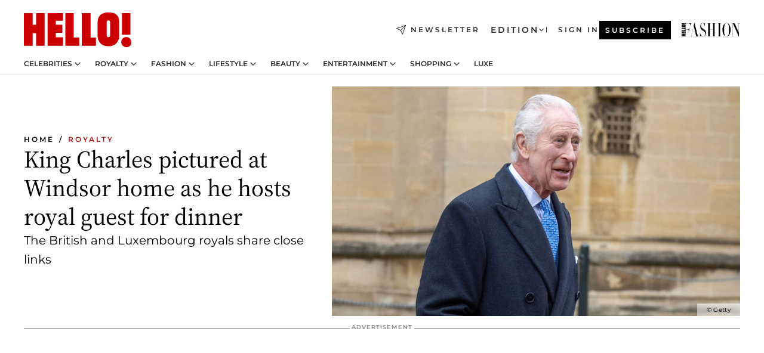

--- FILE ---
content_type: text/html; charset=utf-8
request_url: https://www.hellomagazine.com/royalty/554191/king-charles-pictured-windsor-castle-grand-duke-henri/
body_size: 38575
content:
<!DOCTYPE html><html lang="en"><head><meta charSet="utf-8" data-next-head=""/><meta name="viewport" content="width=device-width" data-next-head=""/><meta property="mrf:tags" content="ed:1" data-next-head=""/><meta property="mrf:tags" content="otherEdition:2,3" data-next-head=""/><meta property="mrf:tags" content="documentType:story" data-next-head=""/><meta property="mrf:tags" content="publication:HELLO" data-next-head=""/><meta property="mrf:tags" content="articleLength:394" data-next-head=""/><meta property="mrf:tags" content="hasEmbedded:false" data-next-head=""/><meta property="mrf:tags" content="hasRelatedContent:true" data-next-head=""/><meta property="mrf:tags" content="hasRelatedGallery:false" data-next-head=""/><meta property="mrf:tags" content="contentAccess:free" data-next-head=""/><meta property="mrf:tags" content="articleID:554191" data-next-head=""/><meta property="mrf:tags" content="isPremium:false" data-next-head=""/><meta property="mrf:tags" content="internalLinks:4" data-next-head=""/><meta property="mrf:tags" content="externalLinks:0" data-next-head=""/><meta property="mrf:tags" content="numberImages:3" data-next-head=""/><meta property="mrf:tags" content="numberParagraphs:15" data-next-head=""/><meta property="mrf:tags" content="hasPodcast:true" data-next-head=""/><meta property="mrf:tags" content="articleType:article" data-next-head=""/><meta property="mrf:tags" content="contentPurpose:reactive-news" data-next-head=""/><meta property="mrf:tags" content="commercialPurpose:" data-next-head=""/><meta property="mrf:tags" content="numberAds:6" data-next-head=""/><meta property="mrf:tags" content="holaPlusOrigin:" data-next-head=""/><meta property="mrf:tags" content="hasVideo:true" data-next-head=""/><meta property="mrf:sections" content="royalty" data-next-head=""/><meta property="vf:container_id" content="554191" data-next-head=""/><meta property="vf:url" content="https://www.hellomagazine.com/royalty/554191/king-charles-pictured-windsor-castle-grand-duke-henri/" data-next-head=""/><title data-next-head="">King Charles pictured at Windsor home as he hosts royal guest for dinner - see photo | HELLO!</title><link rel="canonical" href="https://www.hellomagazine.com/royalty/554191/king-charles-pictured-windsor-castle-grand-duke-henri/" data-next-head=""/><link rel="alternate" type="application/rss+xml" title="HELLO! RSS ROYALTY feed" href="https://www.hellomagazine.com/feeds/rss/any/royalty/any/50.xml" data-next-head=""/><link rel="alternate" href="https://www.hellomagazine.com/royalty/554191/king-charles-pictured-windsor-castle-grand-duke-henri/" hreflang="en" data-next-head=""/><meta name="title" content="King Charles pictured at Windsor home as he hosts royal guest for dinner - see photo | HELLO!" data-next-head=""/><meta name="description" content="King Charles hosted Grand Duke Henri of Luxembourg for dinner at Windsor Castle" data-next-head=""/><meta name="robots" content="max-image-preview:large, max-snippet:-1, max-video-preview:-1" data-next-head=""/><meta name="plantilla" content="Plantilla de noticias (plantilla-noticias.html)" data-next-head=""/><meta property="og:url" content="https://www.hellomagazine.com/royalty/554191/king-charles-pictured-windsor-castle-grand-duke-henri/" data-next-head=""/><meta property="og:title" content="King Charles pictured at Windsor home as he hosts royal guest for dinner" data-next-head=""/><meta property="og:description" content="King Charles hosted Grand Duke Henri of Luxembourg for dinner at Windsor Castle" data-next-head=""/><meta property="og:article:author" content="https://www.hellomagazine.com/author/danielle-stacey/" data-next-head=""/><meta property="og:image" content="https://images.hellomagazine.com/horizon/landscape/a58cb3199d10-gettyimages-2121045364.jpg?tx=c_fill,w_1200" data-next-head=""/><meta property="og:image:height" content="675" data-next-head=""/><meta property="og:image:width" content="1200" data-next-head=""/><meta property="og:type" content="article" data-next-head=""/><meta property="lang" content="en" data-next-head=""/><meta property="article:modified_time" content="2024-05-28T16:57:33.691Z" data-next-head=""/><meta property="article:published_time" content="2024-05-28T16:57:33.691Z" data-next-head=""/><meta property="article:section" content="Royalty" data-next-head=""/><meta property="article:tag" content="Luxembourg Royals,British Royals,Royalty,European Royals,King Charles" data-next-head=""/><meta property="article:publisher" content="https://www.facebook.com/hello/" data-next-head=""/><meta property="fb:app_id" content="115281558857295" data-next-head=""/><meta property="fb:pages" content="89982930077" data-next-head=""/><meta name="dc.title" content="King Charles pictured at Windsor home as he hosts royal guest for dinner - see photo | HELLO!" data-next-head=""/><meta name="dc.date" content="2024-05-28T16:57:33.691Z" data-next-head=""/><meta name="dc.author" content="Danielle Stacey" data-next-head=""/><meta name="twitter:card" content="summary_large_image" data-next-head=""/><meta name="twitter:site" content="@hellomag" data-next-head=""/><meta name="twitter:title" content="King Charles pictured at Windsor home as he hosts royal guest for dinner" data-next-head=""/><meta name="twitter:image" content="https://images.hellomagazine.com/horizon/landscape/a58cb3199d10-gettyimages-2121045364.jpg?tx=c_fill,w_1200" data-next-head=""/><meta name="twitter:description" content="King Charles hosted Grand Duke Henri of Luxembourg for dinner at Windsor Castle" data-next-head=""/><meta name="twitter:creator" content="@hellomag" data-next-head=""/><meta name="twitter:url" content="https://www.hellomagazine.com/royalty/554191/king-charles-pictured-windsor-castle-grand-duke-henri/" data-next-head=""/><meta property="og:site_name" content="HELLO!" data-next-head=""/><meta property="fb:admins" content="89982930077" data-next-head=""/><meta property="og:updated_time" content="2024-05-28T16:57:33.691Z" data-next-head=""/><script type="application/ld+json" data-next-head="">[{"@context":"https://schema.org","@type":"NewsArticle","mainEntityOfPage":{"@type":"WebPage","@id":"https://www.hellomagazine.com/royalty/554191/king-charles-pictured-windsor-castle-grand-duke-henri/","isAccessibleForFree":true},"headline":"King Charles pictured at Windsor home as he hosts royal guest for dinner","datePublished":"2024-05-28T16:57:33.691Z","dateModified":"2024-05-28T16:57:33.691Z","copyrightYear":"2024","url":"https://www.hellomagazine.com/royalty/554191/king-charles-pictured-windsor-castle-grand-duke-henri/","author":[{"@type":"Person","name":"Danielle Stacey","url":"https://www.hellomagazine.com/author/danielle-stacey/"}],"articleSection":"Royalty","inLanguage":"en","license":"","description":"King Charles hosted Grand Duke Henri of Luxembourg for dinner at Windsor Castle","keywords":["Luxembourg Royals","British Royals","Royalty","European Royals","King Charles"],"publisher":{"@type":"NewsMediaOrganization","name":"HELLO!","@legalName":"Hello Ltd","url":"https://www.hellomagazine.com/","publishingPrinciples":"https://www.hellomagazine.com/editorial-policy/","logo":{"@type":"ImageObject","url":"https://www.hellomagazine.com/hellocom.png","width":187,"height":60}},"image":[{"@type":"ImageObject","url":"https://images.hellomagazine.com/horizon/landscape/a58cb3199d10-gettyimages-2121045364.jpg","width":1920,"height":1080},{"@type":"ImageObject","url":"https://images.hellomagazine.com/horizon/square/a58cb3199d10-gettyimages-2121045364.jpg","width":1080,"height":1080},{"@type":"ImageObject","url":"https://images.hellomagazine.com/horizon/43/a58cb3199d10-gettyimages-2121045364.jpg","width":1920,"height":1440}]},{"@context":"https://schema.org","@graph":[{"@type":"Organization","@id":"https://www.hellomagazine.com/#organization","url":"https://www.hellomagazine.com/","name":"HELLO!","logo":{"@type":"ImageObject","@id":"https://www.hellomagazine.com/#logo","url":"https://www.hellomagazine.com/hellocom.png","caption":"HELLO!","width":187,"height":60},"image":{"@id":"https://www.hellomagazine.com/#logo"}},{"@type":"WebSite","@id":"https://www.hellomagazine.com/#website","url":"https://www.hellomagazine.com/","name":"HELLO!","publisher":{"@id":"https://www.hellomagazine.com/#organization"}},{"@type":"WebPage","@id":"https://www.hellomagazine.com/royalty/554191/king-charles-pictured-windsor-castle-grand-duke-henri/#webpage","url":"https://www.hellomagazine.com/royalty/554191/king-charles-pictured-windsor-castle-grand-duke-henri/","inLanguage":"en","isPartOf":{"@id":"https://www.hellomagazine.com/#website"},"about":{"@id":"https://www.hellomagazine.com/#organization"}}]},{"@context":"https://schema.org","@type":"BreadcrumbList","itemListElement":[{"@type":"ListItem","position":1,"name":"HELLO!","item":{"@id":"https://www.hellomagazine.com/","@type":"CollectionPage"}},{"@type":"ListItem","position":2,"name":"Royalty","item":{"@id":"https://www.hellomagazine.com/royalty/","@type":"CollectionPage"}}]},{"@context":"https://schema.org","@graph":[{"@type":"Organization","url":"https://www.hellomagazine.com/","name":"HELLO!","logo":{"@type":"ImageObject","@id":"https://www.hellomagazine.com/#logo","url":"https://www.hellomagazine.com/hellocom.png","caption":"HELLO!","width":187,"height":60}}]}]</script><link rel="preconnect" href="https://fonts.gstatic.com"/><link rel="preconnect" href="https://securepubads.g.doubleclick.net"/><link rel="preconnect" href="https://api.permutive.com"/><link rel="preconnect" href="https://micro.rubiconproject.com"/><link rel="preconnect" href="https://cdn.jwplayer.com"/><link rel="preconnect" href="https://cdn.privacy-mgmt.com"/><link rel="preconnect" href="https://www.googletagmanager.com"/><link rel="preconnect" href="https://images.hellomagazine.com/horizon/"/><link rel="dns-prefetch" href="https://fonts.gstatic.com"/><link rel="dns-prefetch" href="https://securepubads.g.doubleclick.net"/><link rel="dns-prefetch" href="https://api.permutive.com"/><link rel="dns-prefetch" href="https://micro.rubiconproject.com"/><link rel="dns-prefetch" href="https://cdn.jwplayer.com"/><link rel="dns-prefetch" href="https://cdn.privacy-mgmt.com"/><link rel="dns-prefetch" href="https://www.googletagmanager.com"/><link rel="dns-prefetch" href="https://images.hellomagazine.com/horizon/"/><link rel="dns-prefetch" href="https://ssl.p.jwpcdn.com"/><link rel="dns-prefetch" href="https://www.google-analytics.com"/><script fetchpriority="high" type="text/javascript" src="https://securepubads.g.doubleclick.net/tag/js/gpt.js" async=""></script><link rel="apple-touch-icon" type="image/png" sizes="57x57" href="/apple-touch-icon-57x57.png"/><link rel="apple-touch-icon" type="image/png" sizes="60x60" href="/apple-touch-icon-60x60.png"/><link rel="apple-touch-icon" type="image/png" sizes="72x72" href="/apple-touch-icon-72x72.png"/><link rel="apple-touch-icon" type="image/png" sizes="76x76" href="/apple-touch-icon-76x76.png"/><link rel="apple-touch-icon" type="image/png" sizes="114x114" href="/apple-touch-icon-114x114.png"/><link rel="apple-touch-icon" type="image/png" sizes="120x120" href="/apple-touch-icon-120x120.png"/><link rel="apple-touch-icon" type="image/png" sizes="144x144" href="/apple-touch-icon-144x144.png"/><link rel="apple-touch-icon" type="image/png" sizes="152x152" href="/apple-touch-icon-152x152.png"/><link rel="apple-touch-icon" type="image/png" sizes="180x180" href="/apple-touch-icon-180x180.png"/><link rel="icon" type="image/png" sizes="192x192" href="/favicon-192x192.png"/><link rel="shortcut icon" type="image/png" sizes="32x32" href="/favicon-32x32.png"/><link rel="icon" type="image/png" sizes="16x16" href="/favicon-16x16.png"/><link rel="icon" type="image/x-icon" href="/favicon.ico"/><link rel="shortcut icon" href="/favicon.ico"/><link rel="manifest" href="/site.webmanifest" crossorigin="use-credentials"/><link rel="mask-icon" href="/icons/safari-pinned-tab.svg" color="#cc0000"/><meta name="msapplication-TileColor" content="#cc0000"/><meta name="theme-color" content="#ffffff"/><meta name="version" content="v4.65.1"/><script id="datalayer-script" data-nscript="beforeInteractive">(function() {
						const page = {"documentType":"story","geoBucket":"geo_us","errorStatus":"","publication":"HELLO","subsection":"royalty","section":"royalty","cleanURL":"https://www.hellomagazine.com/royalty/554191/king-charles-pictured-windsor-castle-grand-duke-henri/","canonicalURL":"https://www.hellomagazine.com/royalty/554191/king-charles-pictured-windsor-castle-grand-duke-henri/","ed":"1","otherEdition":["2","3"],"dataSource":"web"};
						const article = {"datePublication":"20240528","author":["Danielle Stacey"],"tags":["luxembourg-royals","british-royals","european-royals","king-charles"],"keywords":[],"videoTitle":"WATCH: Meet the Kings of Europe","dateModified":"20240528","videoID":"Ax7vRd8U","videoPlayer":"jwPlayer","videoType":"","videoStyle":"","descriptionURL":"King Charles hosted Grand Duke Henri of Luxembourg for dinner at Windsor Castle","contentClassification":"","clientName":"","articleLength":394,"articleTitle":"King Charles pictured at Windsor home as he hosts royal guest for dinner - see photo","articleHeadline":"King Charles pictured at Windsor home as he hosts royal guest for dinner","articleSubtitle":"King Charles hosted Grand Duke Henri of Luxembourg for dinner at Windsor Castle","articleID":554191,"externalLinks":0,"numberImages":3,"numberParagraphs":15,"hasVideo":true,"hasEmbedded":false,"internalLinks":4,"hasPodcast":true,"contentPurpose":"reactive-news","articleType":"article","isAffiliate":false,"isBranded":false,"isTenancy":false,"isPremium":false,"isOneColumn":false,"contentAccess":"free","holaPlusOrigin":"","hasRelatedContent":true,"hasRelatedGallery":false,"commercialPurpose":[],"campaign":[],"sourceClonedArticle":"","numberAds":6,"primaryImageStyle":"rightAligned169","contentCreation":[],"recirculationBlockType":["link-list","related-news","outbrain","related-news-interlinking","related-content"],"recirculationBlockNumber":5};
						window.dataLayer = window.dataLayer || [];
						if (page) window.dataLayer.push(page);
						if (article) window.dataLayer.push(article);
					})();</script><script id="prebid-create" data-nscript="beforeInteractive">
			window.pbjs = window.pbjs || {};
			window.pbjs.que = window.pbjs.que || [];
		</script><script id="gpt-create" data-nscript="beforeInteractive">
			window.dataLayer = window.dataLayer || [];
			window.googletag = window.googletag || {cmd: []};
			window.adConfig = window.adConfig || {};
			window.adConfig.ads = window.adConfig.ads || [];
			window.adConfig.sraIds = window.adConfig.sraIds || [];
			window.adConfig.adUnit = window.adConfig.adUnit || '';
			window.mappings = window.mappings || {};
			window.pageLevelTargeting = window.pageLevelTargeting || false;
		</script><link rel="preload" href="/_next/static/css/b3c49236a9b515bd.css?dpl=dpl_ANrJoTsqeNRKjv4BjvyHAcMhBwxB" as="style"/><link rel="stylesheet" href="/_next/static/css/b3c49236a9b515bd.css?dpl=dpl_ANrJoTsqeNRKjv4BjvyHAcMhBwxB" data-n-g=""/><link rel="preload" href="/_next/static/css/7829afaba236848f.css?dpl=dpl_ANrJoTsqeNRKjv4BjvyHAcMhBwxB" as="style"/><link rel="stylesheet" href="/_next/static/css/7829afaba236848f.css?dpl=dpl_ANrJoTsqeNRKjv4BjvyHAcMhBwxB" data-n-p=""/><link rel="preload" href="/_next/static/css/afe6d837ce3c2cbc.css?dpl=dpl_ANrJoTsqeNRKjv4BjvyHAcMhBwxB" as="style"/><link rel="stylesheet" href="/_next/static/css/afe6d837ce3c2cbc.css?dpl=dpl_ANrJoTsqeNRKjv4BjvyHAcMhBwxB" data-n-p=""/><noscript data-n-css=""></noscript><script defer="" nomodule="" src="/_next/static/chunks/polyfills-42372ed130431b0a.js?dpl=dpl_ANrJoTsqeNRKjv4BjvyHAcMhBwxB"></script><script src="//applets.ebxcdn.com/ebx.js" async="" id="ebx" defer="" data-nscript="beforeInteractive"></script><script defer="" src="/_next/static/chunks/7565.351a43b9345fbff4.js?dpl=dpl_ANrJoTsqeNRKjv4BjvyHAcMhBwxB"></script><script defer="" src="/_next/static/chunks/3345.335516c2a005971b.js?dpl=dpl_ANrJoTsqeNRKjv4BjvyHAcMhBwxB"></script><script defer="" src="/_next/static/chunks/8325.d01ae17c0bd7e0fb.js?dpl=dpl_ANrJoTsqeNRKjv4BjvyHAcMhBwxB"></script><script defer="" src="/_next/static/chunks/8592.551ef9db4f200d66.js?dpl=dpl_ANrJoTsqeNRKjv4BjvyHAcMhBwxB"></script><script defer="" src="/_next/static/chunks/36.8678ed23b899c02e.js?dpl=dpl_ANrJoTsqeNRKjv4BjvyHAcMhBwxB"></script><script defer="" src="/_next/static/chunks/7194.d171233e211c0611.js?dpl=dpl_ANrJoTsqeNRKjv4BjvyHAcMhBwxB"></script><script defer="" src="/_next/static/chunks/747.d3e6bcd8b3547a9e.js?dpl=dpl_ANrJoTsqeNRKjv4BjvyHAcMhBwxB"></script><script defer="" src="/_next/static/chunks/819.9bd4b9b211a0911f.js?dpl=dpl_ANrJoTsqeNRKjv4BjvyHAcMhBwxB"></script><script defer="" src="/_next/static/chunks/6237.fecc108f476cd40f.js?dpl=dpl_ANrJoTsqeNRKjv4BjvyHAcMhBwxB"></script><script defer="" src="/_next/static/chunks/7632.2d60001171e742ed.js?dpl=dpl_ANrJoTsqeNRKjv4BjvyHAcMhBwxB"></script><script defer="" src="/_next/static/chunks/6510.b27b37e3889fe4ef.js?dpl=dpl_ANrJoTsqeNRKjv4BjvyHAcMhBwxB"></script><script defer="" src="/_next/static/chunks/408.dc828eec70943330.js?dpl=dpl_ANrJoTsqeNRKjv4BjvyHAcMhBwxB"></script><script src="/_next/static/chunks/webpack-68667cd4cd7d6c6e.js?dpl=dpl_ANrJoTsqeNRKjv4BjvyHAcMhBwxB" defer=""></script><script src="/_next/static/chunks/framework-87f4787c369d4fa9.js?dpl=dpl_ANrJoTsqeNRKjv4BjvyHAcMhBwxB" defer=""></script><script src="/_next/static/chunks/main-cfa57f3e4d9ae59e.js?dpl=dpl_ANrJoTsqeNRKjv4BjvyHAcMhBwxB" defer=""></script><script src="/_next/static/chunks/pages/_app-b836e88fb7ddc1bd.js?dpl=dpl_ANrJoTsqeNRKjv4BjvyHAcMhBwxB" defer=""></script><script src="/_next/static/chunks/1609-4252f898d0831c6c.js?dpl=dpl_ANrJoTsqeNRKjv4BjvyHAcMhBwxB" defer=""></script><script src="/_next/static/chunks/4223-375e6eabf805e548.js?dpl=dpl_ANrJoTsqeNRKjv4BjvyHAcMhBwxB" defer=""></script><script src="/_next/static/chunks/5397-ce0971c970f87523.js?dpl=dpl_ANrJoTsqeNRKjv4BjvyHAcMhBwxB" defer=""></script><script src="/_next/static/chunks/pages/article/%5B...path%5D-2ea536edef1be7c9.js?dpl=dpl_ANrJoTsqeNRKjv4BjvyHAcMhBwxB" defer=""></script><script src="/_next/static/NOixoqapfUkzdTamzW6op/_buildManifest.js?dpl=dpl_ANrJoTsqeNRKjv4BjvyHAcMhBwxB" defer=""></script><script src="/_next/static/NOixoqapfUkzdTamzW6op/_ssgManifest.js?dpl=dpl_ANrJoTsqeNRKjv4BjvyHAcMhBwxB" defer=""></script></head><body><div id="__next"><a class="skLi-8370a0" href="#hm-main">Skip to main content</a><a class="skLi-8370a0" href="#hm-footer">Skip to footer</a><div class="glide-header he-heWr-13544c1"><header class=" he-theme he-header" id="hm-header" data-no-swipe="true"><div class="he-heMaRoWr-20558d9 hm-container"><div class="he-heToBa-12016a3"><button type="button" class="he-heHaTo-215244d button bu-i-1138ea0" aria-label="Toggle menu" aria-expanded="false" title="Toggle menu"><svg viewBox="0 0 16 13" xmlns="http://www.w3.org/2000/svg" aria-hidden="true" class="hm-icon"><path d="M16 1.5H0V0h16zM16 7H0V5.5h16zm0 5.5H0V11h16z" fill="currentColor" fill-rule="evenodd"></path></svg></button><div class="he-heLoCo-194933f"><a aria-label="HELLO Magazine" class="he-loLi-8311c6 he-link" href="/"><svg viewBox="0 0 182 59" fill="none" xmlns="http://www.w3.org/2000/svg" aria-hidden="true" class="he-loIc-826c03 hm-icon"><path d="M0 1.13h14.9v19.828h5.935V1.13h14.28v55.423h-14.28V35.367H14.9v21.188H0V1.128zm40.27 0h25.934v12.993h-12.21v6.836h11.26v13.68h-11.26v7.4h12.21v14.52H40.271V1.13zm29.91 0h14.28v41.468h9.4v13.954H70.18V1.129zm27.891 0h14.843v41.468h9.297v13.954h-24.14V1.129zm82.445 0h-14.339v36.723h14.339V1.129zm-6.891 57.86a8.83 8.83 0 01-6.137-2.569 8.633 8.633 0 01-2.544-6.089 8.182 8.182 0 01.567-3.236 8.263 8.263 0 011.794-2.764 8.381 8.381 0 012.739-1.858 8.462 8.462 0 013.254-.66 8.436 8.436 0 013.389.568 8.365 8.365 0 012.871 1.869 8.199 8.199 0 012.414 6.208 7.802 7.802 0 01-.434 3.307 7.866 7.866 0 01-1.779 2.833 7.978 7.978 0 01-2.805 1.852 8.05 8.05 0 01-3.329.539zm-30.353-1.59a21.16 21.16 0 01-9.232-1.902 15.565 15.565 0 01-5.603-4.518 17.195 17.195 0 01-3.535-9.85V15.085a15.458 15.458 0 012.781-8.454C130.8 2.231 136.045 0 143.272 0c11.908 0 18.203 5.372 18.203 15.537 0 4.233.058 23.275.17 25.477a17.12 17.12 0 01-1.668 6.547 17.284 17.284 0 01-4.079 5.416 17.522 17.522 0 01-5.867 3.455 17.655 17.655 0 01-6.759.968zm-.052-43.954a2.689 2.689 0 00-2.064.743 2.632 2.632 0 00-.795 2.024v22.824a2.762 2.762 0 00.796 2.164 2.842 2.842 0 002.173.83 3.045 3.045 0 002.031-.935 2.978 2.978 0 00.825-2.06c0-.928-.029-6.228-.055-11.357v-.1c-.026-5.132-.055-10.44-.055-11.358a2.747 2.747 0 00-.841-1.978 2.825 2.825 0 00-2.015-.797z" fill="currentColor"></path></svg><span class="sr-only">King Charles pictured at Windsor home as he hosts royal guest for dinner - see photo</span></a></div><a class="he-heNeLi-2084f73 he-link" href="https://www.hellomagazine.com/newsletter/"><svg viewBox="0 0 18 18" fill="none" xmlns="http://www.w3.org/2000/svg" aria-hidden="true" class="hm-icon"><path fill-rule="evenodd" clip-rule="evenodd" d="M17.837.163a.556.556 0 010 .786l-9.342 9.343a.556.556 0 01-.787-.787L17.051.163a.556.556 0 01.786 0z" fill="currentColor"></path><path fill-rule="evenodd" clip-rule="evenodd" d="M17.837.163a.556.556 0 01.132.577l-5.914 16.888a.556.556 0 01-1.033.042l-3.288-7.405L.33 6.975a.556.556 0 01.042-1.033L17.26.032a.556.556 0 01.577.13zM2.064 6.528l6.318 2.808a.556.556 0 01.282.283l2.805 6.317 5.068-14.473L2.064 6.528z" fill="currentColor"></path></svg><span class="newsletter-label">Newsletter</span></a><div class="he-heEdSw-2174946 -header he-theme he-edSw-1589d3b" id="edition-switcher"><button type="button" class="he-edSwBu-2225aeb button bu-i-1138ea0" aria-label="Open Edition Switcher" aria-expanded="false" aria-controls="edition-switcher-list-UK-desktop" title="Open Edition Switcher" on="tap:edition-switcher.toggleClass(class=&#x27;editionOpen&#x27;)">Edition<svg width="140" height="90" viewBox="0 0 14 9" fill="none" xmlns="http://www.w3.org/2000/svg" aria-hidden="true" class="he-edSwIc-1982557 hm-icon"><path fill-rule="evenodd" clip-rule="evenodd" d="M7.8 8.43a1 1 0 01-1.415 0L.57 2.615A1 1 0 011.985 1.2l5.107 5.108L12.2 1.2a1 1 0 111.415 1.415L7.8 8.43z" fill="currentColor"></path></svg></button><ul class="he-edSwLi-2001c71" id="edition-switcher-list-UK-desktop" aria-hidden="true"><li><a aria-label="Browse the United Kingdom Edition" class="he-edSwLi-1987a78 he-link" href="/" tabindex="-1">UK</a></li><li><a aria-label="Browse the US Edition" class="he-edSwLi-1987a78 he-link" href="/us/" tabindex="-1">USA</a></li><li><a aria-label="Browse the Canada Edition" class="he-edSwLi-1987a78 he-link" href="/ca/" tabindex="-1">Canada</a></li></ul></div><div class="login-header he-loCo-146800c"><a aria-label="Sign in" class="he-loLi-935396 he-link" href="" rel="nofollow"><span class="he-loLiTe-1356d2a">Sign in</span></a></div><div class="he-suCl-1819162"><a class="-button he-link" href="https://www.hellomagazine.com/subscribe/">Subscribe</a></div></div><div class="he-heNaCo-18413da"><nav class="he-heNa-165781b" aria-label="Primary Header Navigation" id="header-navigation-primary"><ul class="he-naLi-148407d"><li class="he-naIt-1471b6f"><div class="he-naWr-1809e3b" id="header-navigation-primary-link-e2CYoKwt_V"><a class="he-naLa-1552e12 he-naLi-147079d he-link" href="https://www.hellomagazine.com/celebrities/">Celebrities</a><button type="button" class="he-naSuBu-2443568 button bu-i-1138ea0" aria-label="Open Celebrities Submenu" aria-expanded="false" aria-controls="sub-menu-e2CYoKwt_V-primary" on="tap:sub-menu-e2CYoKwt_V-primary.toggleClass(class=&#x27;navigationWrapperOpen&#x27;)"><svg width="140" height="90" viewBox="0 0 14 9" fill="none" xmlns="http://www.w3.org/2000/svg" aria-hidden="true" class="he-naSuIc-2200d8b hm-icon"><path fill-rule="evenodd" clip-rule="evenodd" d="M7.8 8.43a1 1 0 01-1.415 0L.57 2.615A1 1 0 011.985 1.2l5.107 5.108L12.2 1.2a1 1 0 111.415 1.415L7.8 8.43z" fill="currentColor"></path></svg></button><ul class="he-naSu-1807e6f" aria-hidden="true" id="sub-menu-e2CYoKwt_V-primary"><li class="he-naSuIt-2206ba3"><a class="he-suLi-116577e he-link" href="https://www.hellomagazine.com/tags/hello-exclusive/" tabindex="-1">Exclusives &amp; Interviews</a></li><li class="he-naSuIt-2206ba3"><a class="he-suLi-116577e he-link" href="https://www.hellomagazine.com/tags/celebrity-couples/" tabindex="-1">Celebrity couples</a></li><li class="he-naSuIt-2206ba3"><a class="he-suLi-116577e he-link" href="https://www.hellomagazine.com/tags/red-carpet/" tabindex="-1">Red carpet &amp; events</a></li></ul></div></li><li class="he-naIt-1471b6f"><div class="he-naWr-1809e3b" id="header-navigation-primary-link-ez60xykw8a"><a class="he-naLa-1552e12 he-naLi-147079d he-link" href="https://www.hellomagazine.com/royalty/">Royalty</a><button type="button" class="he-naSuBu-2443568 button bu-i-1138ea0" aria-label="Open Royalty Submenu" aria-expanded="false" aria-controls="sub-menu-ez60xykw8a-primary" on="tap:sub-menu-ez60xykw8a-primary.toggleClass(class=&#x27;navigationWrapperOpen&#x27;)"><svg width="140" height="90" viewBox="0 0 14 9" fill="none" xmlns="http://www.w3.org/2000/svg" aria-hidden="true" class="he-naSuIc-2200d8b hm-icon"><path fill-rule="evenodd" clip-rule="evenodd" d="M7.8 8.43a1 1 0 01-1.415 0L.57 2.615A1 1 0 011.985 1.2l5.107 5.108L12.2 1.2a1 1 0 111.415 1.415L7.8 8.43z" fill="currentColor"></path></svg></button><ul class="he-naSu-1807e6f" aria-hidden="true" id="sub-menu-ez60xykw8a-primary"><li class="he-naSuIt-2206ba3"><a class="he-suLi-116577e he-link" href="https://www.hellomagazine.com/tags/king-charles/" tabindex="-1">King Charles III</a></li><li class="he-naSuIt-2206ba3"><a class="he-suLi-116577e he-link" href="https://www.hellomagazine.com/tags/queen-consort-camilla/" tabindex="-1">Queen Consort</a></li><li class="he-naSuIt-2206ba3"><a class="he-suLi-116577e he-link" href="https://www.hellomagazine.com/tags/kate-middleton/" tabindex="-1">Kate Middleton</a></li><li class="he-naSuIt-2206ba3"><a class="he-suLi-116577e he-link" href="https://www.hellomagazine.com/tags/meghan-markle/" tabindex="-1">Meghan Markle</a></li><li class="he-naSuIt-2206ba3"><a class="he-suLi-116577e he-link" href="https://www.hellomagazine.com/tags/prince-william/" tabindex="-1">Prince William</a></li><li class="he-naSuIt-2206ba3"><a class="he-suLi-116577e he-link" href="https://www.hellomagazine.com/tags/prince-harry/" tabindex="-1">Prince Harry</a></li><li class="he-naSuIt-2206ba3"><a class="he-suLi-116577e he-link" href="https://www.hellomagazine.com/tags/prince-george/" tabindex="-1">Prince George</a></li><li class="he-naSuIt-2206ba3"><a class="he-suLi-116577e he-link" href="https://www.hellomagazine.com/tags/princess-charlotte/" tabindex="-1">Princess Charlotte</a></li><li class="he-naSuIt-2206ba3"><a class="he-suLi-116577e he-link" href="https://www.hellomagazine.com/tags/prince-louis/" tabindex="-1">Prince Louis</a></li><li class="he-naSuIt-2206ba3"><a class="he-suLi-116577e he-link" href="https://www.hellomagazine.com/tags/british-royals/" tabindex="-1">British Royals</a></li></ul></div></li><li class="he-naIt-1471b6f"><div class="he-naWr-1809e3b" id="header-navigation-primary-link-eA8HxDD3CD"><a class="he-naLa-1552e12 he-naLi-147079d he-link" href="https://www.hellomagazine.com/fashion/"> Fashion</a><button type="button" class="he-naSuBu-2443568 button bu-i-1138ea0" aria-label="Open  Fashion Submenu" aria-expanded="false" aria-controls="sub-menu-eA8HxDD3CD-primary" on="tap:sub-menu-eA8HxDD3CD-primary.toggleClass(class=&#x27;navigationWrapperOpen&#x27;)"><svg width="140" height="90" viewBox="0 0 14 9" fill="none" xmlns="http://www.w3.org/2000/svg" aria-hidden="true" class="he-naSuIc-2200d8b hm-icon"><path fill-rule="evenodd" clip-rule="evenodd" d="M7.8 8.43a1 1 0 01-1.415 0L.57 2.615A1 1 0 011.985 1.2l5.107 5.108L12.2 1.2a1 1 0 111.415 1.415L7.8 8.43z" fill="currentColor"></path></svg></button><ul class="he-naSu-1807e6f" aria-hidden="true" id="sub-menu-eA8HxDD3CD-primary"><li class="he-naSuIt-2206ba3"><a class="he-suLi-116577e he-link" href="https://www.hellomagazine.com/fashion/news/" tabindex="-1"> Trending Fashion</a></li><li class="he-naSuIt-2206ba3"><a class="he-suLi-116577e he-link" href="https://www.hellomagazine.com/fashion/celebrity-style/" tabindex="-1"> Celebrity Style</a></li><li class="he-naSuIt-2206ba3"><a class="he-suLi-116577e he-link" href="https://www.hellomagazine.com/fashion/royal-style/" tabindex="-1"> Royal Style</a></li></ul></div></li><li class="he-naIt-1471b6f"><div class="he-naWr-1809e3b" id="header-navigation-primary-link-eZFNzHXAF6"><span class="he-naLa-1552e12 he-naLi-147079d"> Lifestyle</span><button type="button" class="he-naSuBu-2443568 button bu-i-1138ea0" aria-label="Open  Lifestyle Submenu" aria-expanded="false" aria-controls="sub-menu-eZFNzHXAF6-primary" on="tap:sub-menu-eZFNzHXAF6-primary.toggleClass(class=&#x27;navigationWrapperOpen&#x27;)"><svg width="140" height="90" viewBox="0 0 14 9" fill="none" xmlns="http://www.w3.org/2000/svg" aria-hidden="true" class="he-naSuIc-2200d8b hm-icon"><path fill-rule="evenodd" clip-rule="evenodd" d="M7.8 8.43a1 1 0 01-1.415 0L.57 2.615A1 1 0 011.985 1.2l5.107 5.108L12.2 1.2a1 1 0 111.415 1.415L7.8 8.43z" fill="currentColor"></path></svg></button><ul class="he-naSu-1807e6f" aria-hidden="true" id="sub-menu-eZFNzHXAF6-primary"><li class="he-naSuIt-2206ba3"><a class="he-suLi-116577e he-link" href="https://www.hellomagazine.com/homes/" tabindex="-1"> Homes</a></li><li class="he-naSuIt-2206ba3"><a class="he-suLi-116577e he-link" href="https://www.hellomagazine.com/cuisine/" tabindex="-1"> Food</a></li><li class="he-naSuIt-2206ba3"><a class="he-suLi-116577e he-link" href="https://www.hellomagazine.com/brides/" tabindex="-1"> Weddings</a></li><li class="he-naSuIt-2206ba3"><a class="he-suLi-116577e he-link" href="https://www.hellomagazine.com/healthandbeauty/mother-and-baby/" tabindex="-1"> Parenting</a></li><li class="he-naSuIt-2206ba3"><a class="he-suLi-116577e he-link" href="https://www.hellomagazine.com/hubs/second-act/" tabindex="-1">Second Act</a></li><li class="he-naSuIt-2206ba3"><a class="he-suLi-116577e he-link" href="https://www.hellomagazine.com/healthandbeauty/health-and-fitness/" tabindex="-1"> Health &amp; Fitness</a></li><li class="he-naSuIt-2206ba3"><a class="he-suLi-116577e he-link" href="https://www.hellomagazine.com/travel/" tabindex="-1"> Travel</a></li></ul></div></li><li class="he-naIt-1471b6f"><div class="he-naWr-1809e3b" id="header-navigation-primary-link-eWbBXUt3gp"><a class="he-naLa-1552e12 he-naLi-147079d he-link" href="https://www.hellomagazine.com/healthandbeauty/"> Beauty</a><button type="button" class="he-naSuBu-2443568 button bu-i-1138ea0" aria-label="Open  Beauty Submenu" aria-expanded="false" aria-controls="sub-menu-eWbBXUt3gp-primary" on="tap:sub-menu-eWbBXUt3gp-primary.toggleClass(class=&#x27;navigationWrapperOpen&#x27;)"><svg width="140" height="90" viewBox="0 0 14 9" fill="none" xmlns="http://www.w3.org/2000/svg" aria-hidden="true" class="he-naSuIc-2200d8b hm-icon"><path fill-rule="evenodd" clip-rule="evenodd" d="M7.8 8.43a1 1 0 01-1.415 0L.57 2.615A1 1 0 011.985 1.2l5.107 5.108L12.2 1.2a1 1 0 111.415 1.415L7.8 8.43z" fill="currentColor"></path></svg></button><ul class="he-naSu-1807e6f" aria-hidden="true" id="sub-menu-eWbBXUt3gp-primary"><li class="he-naSuIt-2206ba3"><a class="he-suLi-116577e he-link" href="https://www.hellomagazine.com/healthandbeauty/makeup/" tabindex="-1"> Makeup</a></li><li class="he-naSuIt-2206ba3"><a class="he-suLi-116577e he-link" href="https://www.hellomagazine.com/healthandbeauty/skincare-and-fragrances/" tabindex="-1"> Skincare</a></li><li class="he-naSuIt-2206ba3"><a class="he-suLi-116577e he-link" href="https://www.hellomagazine.com/healthandbeauty/hair/" tabindex="-1"> Hair</a></li></ul></div></li><li class="he-naIt-1471b6f"><div class="he-naWr-1809e3b" id="header-navigation-primary-link-ezkImQzoLE"><span class="he-naLa-1552e12 he-naLi-147079d">Entertainment</span><button type="button" class="he-naSuBu-2443568 button bu-i-1138ea0" aria-label="Open Entertainment Submenu" aria-expanded="false" aria-controls="sub-menu-ezkImQzoLE-primary" on="tap:sub-menu-ezkImQzoLE-primary.toggleClass(class=&#x27;navigationWrapperOpen&#x27;)"><svg width="140" height="90" viewBox="0 0 14 9" fill="none" xmlns="http://www.w3.org/2000/svg" aria-hidden="true" class="he-naSuIc-2200d8b hm-icon"><path fill-rule="evenodd" clip-rule="evenodd" d="M7.8 8.43a1 1 0 01-1.415 0L.57 2.615A1 1 0 011.985 1.2l5.107 5.108L12.2 1.2a1 1 0 111.415 1.415L7.8 8.43z" fill="currentColor"></path></svg></button><ul class="he-naSu-1807e6f" aria-hidden="true" id="sub-menu-ezkImQzoLE-primary"><li class="he-naSuIt-2206ba3"><a class="he-suLi-116577e he-link" href="https://www.hellomagazine.com/film/" tabindex="-1"> TV &amp; Film</a></li><li class="he-naSuIt-2206ba3"><a class="he-suLi-116577e he-link" href="https://www.hellomagazine.com/tags/music/" tabindex="-1">Music</a></li><li class="he-naSuIt-2206ba3"><a class="he-suLi-116577e he-link" href="https://www.hellomagazine.com/podcasts/" tabindex="-1">Podcasts</a></li></ul></div></li><li class="he-naIt-1471b6f"><div class="he-naWr-1809e3b" id="header-navigation-primary-link-e1vqMkAIui"><a class="he-naLa-1552e12 he-naLi-147079d he-link" href="https://www.hellomagazine.com/shopping/"> Shopping</a><button type="button" class="he-naSuBu-2443568 button bu-i-1138ea0" aria-label="Open  Shopping Submenu" aria-expanded="false" aria-controls="sub-menu-e1vqMkAIui-primary" on="tap:sub-menu-e1vqMkAIui-primary.toggleClass(class=&#x27;navigationWrapperOpen&#x27;)"><svg width="140" height="90" viewBox="0 0 14 9" fill="none" xmlns="http://www.w3.org/2000/svg" aria-hidden="true" class="he-naSuIc-2200d8b hm-icon"><path fill-rule="evenodd" clip-rule="evenodd" d="M7.8 8.43a1 1 0 01-1.415 0L.57 2.615A1 1 0 011.985 1.2l5.107 5.108L12.2 1.2a1 1 0 111.415 1.415L7.8 8.43z" fill="currentColor"></path></svg></button><ul class="he-naSu-1807e6f" aria-hidden="true" id="sub-menu-e1vqMkAIui-primary"><li class="he-naSuIt-2206ba3"><a class="he-suLi-116577e he-link" href="https://www.hellomagazine.com/tags/get-the-look/" tabindex="-1">Get the Look</a></li><li class="he-naSuIt-2206ba3"><a class="he-suLi-116577e he-link" href="https://www.hellomagazine.com/tags/beauty-products/" tabindex="-1">Beauty Products</a></li><li class="he-naSuIt-2206ba3"><a class="he-suLi-116577e he-link" href="https://www.hellomagazine.com/tags/sales/" tabindex="-1">Sales</a></li></ul></div></li><li class="he-naIt-1471b6f"><a class="he-naLi-147079d he-link" href="https://www.hellomagazine.com/hubs/luxe/">LUXE</a></li></ul></nav></div><div class="he-heSuBrLo-18030ca"><a aria-label="" class="he-loLi-8311c6 he-link" href="/hfm/"><svg viewBox="0 0 205 50" fill="none" xmlns="http://www.w3.org/2000/svg" aria-hidden="true" class="he-loIc-826c03 hm-icon"><path d="M204.934 1.98h-8.661c-.088 0-.088.52 0 .52h3.868c.176 0 .264.065.264.26v32.208L186.336 3.15c-.396-.91-.659-1.17-.967-1.17h-9.981c-.088 0-.088.52 0 .52h3.869c.176 0 .264.065.264.26v44.48c0 .195-.088.26-.264.26h-3.869c-.088 0-.088.52 0 .52h8.662c.088 0 .088-.52 0-.52h-3.913c-.176 0-.22-.065-.22-.26V3.02l20.444 45.843c.132.26.44.195.44 0V2.76c0-.195.088-.26.264-.26h3.869c.088 0 .088-.52 0-.52zm-33.181 23.052c0-13.376-6.419-24.155-14.377-24.155-8.31 0-14.333 11.233-14.333 24.155 0 13.312 6.463 24.091 14.333 24.091 7.958 0 14.377-10.779 14.377-24.09zm-5.892 0c0 12.987-1.055 17.987-3.253 21.104-1.407 1.883-3.121 2.533-5.232 2.533-2.023 0-3.781-.65-5.144-2.533-2.199-3.117-3.298-8.117-3.298-21.104 0-11.363 1.099-17.986 3.298-21.168 1.363-1.883 3.121-2.467 5.144-2.467 2.111 0 3.825.584 5.232 2.467 2.198 3.182 3.253 9.805 3.253 21.168zM135.099 47.24V2.76c0-.195.088-.26.264-.26h3.913c.088 0 .088-.52 0-.52h-13.762c-.088 0-.088.52 0 .52h3.869c.176 0 .264.065.264.26v44.48c0 .195-.088.26-.264.26h-3.869c-.088 0-.088.52 0 .52h13.762c.088 0 .088-.52 0-.52h-3.913c-.176 0-.264-.065-.264-.26zm-19.288 0V2.76c0-.195.088-.26.264-.26h3.869c.088 0 .088-.52 0-.52h-13.322c-.088 0-.088.52 0 .52h3.474c.176 0 .263.065.263.26V23.8H98.576V2.76c0-.195.088-.26.264-.26h3.474c.088 0 .088-.52 0-.52H88.992c-.088 0-.088.52 0 .52h3.825c.22 0 .308.065.308.26v44.48c0 .195-.088.26-.308.26h-3.825c-.088 0-.088.52 0 .52h13.322c.088 0 .088-.52 0-.52H98.84c-.176 0-.264-.065-.264-.26V24.318h11.783V47.24c0 .195-.087.26-.263.26h-3.474c-.088 0-.088.52 0 .52h13.322c.088 0 .088-.52 0-.52h-3.869c-.176 0-.264-.065-.264-.26zM67.674 9.578c0-4.48 2.506-8.181 5.98-8.181 3.78 0 7.518 5 7.518 11.168 0 .13.352.13.352 0V1.072c0-.195-.352-.195-.352 0-.088.714-.484 1.558-1.803 1.558-1.978 0-3.385-1.753-5.76-1.753-4.484 0-8.353 5.055-8.353 12.782 0 7.728 3.254 10.974 7.386 13.182 6.771 3.636 9.585 6.828 9.585 13.061 0 4.221-2.726 8.767-7.826 8.767-5.716 0-9.717-9.546-9.717-14.74 0-.195-.307-.195-.307 0v15c0 .194.263.194.307 0 .132-1.17 1.144-2.468 2.419-2.468 1.978 0 4.176 2.662 7.342 2.662 6.947 0 10.596-7.263 10.596-13.691 0-7.923-3.605-10.974-9.277-13.961-5.54-2.922-8.09-7.283-8.09-11.893zM60.968 47.5h-3.737a.382.382 0 01-.352-.26L45.009 1.072a.179.179 0 00-.353 0l-10.684 43.7c-.615 2.533-.703 2.728-1.099 2.728h-3.297c-.088 0-.088.52 0 .52h8.31c.087 0 .087-.52 0-.52h-3.914c-.263 0-.22-.39.352-2.727l3.078-12.468h10.024l3.606 14.935c0 .13-.045.26-.22.26h-4.09c-.087 0-.087.52 0 .52h14.246c.088 0 .088-.52 0-.52zM47.294 31.785H37.49l4.968-20.324 4.836 20.324zM33.151 14.838V2.176c0-.065-.044-.195-.132-.195H15.154v.52h9.512c5.495 0 8.133 6.298 8.133 12.337 0 .195.352.195.352 0zm-12.179 9.285h-6.19v.52h6.19c3.518 0 5.848 3.701 5.848 8.117 0 .13.307.13.307 0V16.007c0-.13-.307-.13-.307 0 0 4.48-2.33 8.116-5.848 8.116zm-2.428 23.384h-3.762v.52h3.762c.088 0 .088-.52 0-.52zM9.608 1.983H.151v3.685h9.457V1.983zm2.904 4.021a2.164 2.164 0 100-4.328 2.164 2.164 0 000 4.328zm-2.023.9H3.394C1.519 6.91 0 8.996 0 11.572c0 2.577 1.522 4.666 3.4 4.666h7.1c2.133 0 3.862-2.089 3.862-4.666 0-2.578-1.73-4.668-3.862-4.668h-.011zm-.454 3.908v.003h.002c.28 0 .509.329.509.734 0 .405-.228.734-.51.734H3.854c-.27 0-.486-.329-.486-.734 0-.405.217-.734.485-.734h.001v-.003h6.182zm3.985 8.486V16.94h-3.415v2.357H.15v3.749h13.87v-3.748zm0 10.852v-6.023h-3.415v2.407H.151v3.616H14.02zm0 4.132v-3.098h-3.614v3.098h-1.64V31.44h-3.66v2.842H3.395v-3.097H.15v6.575h13.87v-3.478zm0 8.41V39.08H.15v3.614h4.956v1.591H.151v3.743H14.02v-3.743H8.766v-1.591h5.254z" fill="currentColor"></path></svg><span class="sr-only">King Charles pictured at Windsor home as he hosts royal guest for dinner - see photo</span></a></div><div class="he-viNo-223145f viafoura"><vf-tray-trigger></vf-tray-trigger></div></div></header><span id="hm-main"></span></div>    <!-- -->  <div class="all" id="div-outofpage1X1_0" data-position="outofpage" data-refresh-count="0" data-ad-title="ADVERTISEMENT"></div> 
<div class="gc-col-12 gc-row">
 <div class="gc-col-12 gc-row hm-container skin-container" role="main">
  <div class="he-arCo-12511f0 he-ahRi-711fc1  he-theme"><div class="he-maWr-1158355"><div class="he-heWr-1457675"><nav class=" he-theme he-br-11623d5" aria-label="Breadcrumbs"><ul><li class="he-brIt-15618e2"><a aria-label="Home" class="he-link" href="/">Home</a></li><li class="he-brIt-15618e2 he-brItAc-2165a92"><a aria-label="Royalty" class="he-link" href="/royalty/">Royalty</a></li></ul></nav><h1 class="he-720f74 he-title">King Charles pictured at Windsor home as he hosts royal guest for dinner</h1><hr class="he-boLiUnTi-2077d80"/><h2 class="he-720f74 he-su-8760bf">The British and Luxembourg royals share close links</h2><hr class="he-boLi-1053c1d"/></div><div class="he-meWr-1249476"><div class="imCo-14461c5"><img src="https://images.hellomagazine.com/horizon/landscape/a58cb3199d10-gettyimages-2121045364.jpg" sizes="(min-width:1280px) 730px, (min-width:960px) 45vw, (min-width:768px) 45vw, (min-width:320px) 100vw, 100vw" srcSet="https://images.hellomagazine.com/horizon/landscape/a58cb3199d10-gettyimages-2121045364.jpg?tx=c_limit,w_960 960w, https://images.hellomagazine.com/horizon/landscape/a58cb3199d10-gettyimages-2121045364.jpg?tx=c_limit,w_360 360w, https://images.hellomagazine.com/horizon/landscape/a58cb3199d10-gettyimages-2121045364.jpg?tx=c_limit,w_640 640w" width="1920" height="1080" loading="eager" decoding="async" alt="King Charles outside St George&#x27;s Chapel, Windsor Castle" fetchpriority="high" class="image"/><span class="imCr-1233683">&#169; Getty</span></div></div></div></div>  <div class="-variation-megabanner -style-1 hello-style" data-sticky-megabanner="false" data-ad-title="ADVERTISEMENT"><div class="desktop adCo-11280b3"><div id="div-megabanner_0" data-refresh-count="0"></div></div></div> <!-- --> <!-- --> 
  <div class="gc-col-12 gc-row hm-grid hm-grid__section hm-grid__article">
   <div class="gc-col-8 gc-row hm-grid__content hm-grid__content--article">
    <div class="he-arBy-1351edd  he-theme"><div class="he-arByIn-1859323"><div><div class="he-author  he-theme"><div><img src="https://images.hellomagazine.com/horizon/square/8e10e90818a6-helloteam-059.jpg" sizes="(min-width:1360px) 35px, (min-width:320px) 35px, 35px" srcSet="https://images.hellomagazine.com/horizon/square/8e10e90818a6-helloteam-059.jpg?tx=c_limit,w_640 640w, https://images.hellomagazine.com/horizon/square/8e10e90818a6-helloteam-059.jpg?tx=c_limit,w_160 160w" width="35" height="35" loading="lazy" decoding="async" alt="Danielle Stacey" fetchpriority="auto" class="he-auIm-114260e image"/></div><div class="he-auDe-1369079"><a class="he-auNa-104497a link" href="/author/danielle-stacey/">Danielle Stacey</a><span class="he-pu-97452a">Online Royal Correspondent</span><span class="he-lo-857d51"> - London</span></div></div><div class="he-loTi-13508a5 he-loTiWiMa-2368daf he-theme"><span class="he-loTiSp-1752866">May 28, 2024</span><time class="he-loTiTiTa-203339b he-loTiTiTaHi-2621b16" dateTime="2024-05-28T16:57:33.691Z">May 28, 2024, 5:57 PM GMT+1</time></div></div><div class="he-soShWr-2088523"><div id="socialSharing" class="he-soSh-13519cb he-soSh-13519cb he-theme he-soShHo-2417e03"><span class="he-soShLa-1831ff7">Share this:</span><ul class="he-soShLi-1864eac"><li class="he-soShIt-17504d3 -type-whatsapp"><a aria-label="Join our WhatsApp group" class="he-soShLi-1749f81 he-link" href="https://api.whatsapp.com/send?text=https%3A%2F%2Fwww.hellomagazine.com%2Froyalty%2F554191%2Fking-charles-pictured-windsor-castle-grand-duke-henri%2F&amp;media=&amp;description=King%20Charles%20pictured%20at%20Windsor%20home%20as%20he%20hosts%20royal%20guest%20for%20dinner" rel="nofollow" target="_blank"><svg width="18" height="18" viewBox="0 0 18 18" fill="none" xmlns="http://www.w3.org/2000/svg" aria-hidden="true" class="he-soShLiIc-2142828 hm-icon"><path fill-rule="evenodd" clip-rule="evenodd" d="M4.283 1.304A8.93 8.93 0 018.49.01a8.928 8.928 0 11-3.54 16.913L.441 17.992a.347.347 0 01-.417-.409l.947-4.601A8.93 8.93 0 014.283 1.304zm5.773 14.524a6.994 6.994 0 003.816-1.955v-.002a6.99 6.99 0 10-11.18-1.77l.314.605-.582 2.824 2.767-.653.625.312a6.993 6.993 0 004.24.64zm1.475-5.46l1.73.496-.002.002a.646.646 0 01.366.967 2.917 2.917 0 01-1.546 1.348c-1.184.285-3.002.006-5.272-2.112-1.965-1.835-2.485-3.362-2.362-4.573A2.91 2.91 0 015.569 4.78a.646.646 0 011.008.23l.73 1.645a.646.646 0 01-.08.655l-.369.477a.632.632 0 00-.05.698 9.228 9.228 0 002.978 2.626.625.625 0 00.684-.144l.424-.43a.646.646 0 01.637-.169z" fill="currentColor"></path></svg></a></li><li class="he-soShIt-17504d3 -type-facebook"><a aria-label="Follow us on Facebook" class="he-soShLi-1749f81 he-link" href="https://www.facebook.com/sharer/sharer.php?u=https%3A%2F%2Fwww.hellomagazine.com%2Froyalty%2F554191%2Fking-charles-pictured-windsor-castle-grand-duke-henri%2F&amp;quote=King%20Charles%20pictured%20at%20Windsor%20home%20as%20he%20hosts%20royal%20guest%20for%20dinner" rel="nofollow" target="_blank"><svg width="11" height="18" viewBox="0 0 11 18" fill="none" xmlns="http://www.w3.org/2000/svg" aria-hidden="true" class="he-soShLiIc-2142828 hm-icon"><path fill-rule="evenodd" clip-rule="evenodd" d="M10.008 3.132H7.146a.955.955 0 00-.72 1.035v2.06h3.6v2.944h-3.6V18H3.06V9.171H0V6.227h3.06V4.5A4.23 4.23 0 017.025 0h2.974v3.132h.01z" fill="currentColor"></path></svg></a></li><li class="he-soShIt-17504d3 -type-twitter"><a aria-label="Follow us on X" class="he-soShLi-1749f81 he-link" href="https://twitter.com/intent/tweet?text=King%20Charles%20pictured%20at%20Windsor%20home%20as%20he%20hosts%20royal%20guest%20for%20dinner&amp;url=https%3A%2F%2Fwww.hellomagazine.com%2Froyalty%2F554191%2Fking-charles-pictured-windsor-castle-grand-duke-henri%2F" rel="nofollow" target="_blank"><svg width="18" height="18" viewBox="0 0 18 18" fill="none" xmlns="http://www.w3.org/2000/svg" aria-hidden="true" class="he-soShLiIc-2142828 hm-icon"><path d="M10.7 7.8L17.4 0h-1.6L10 6.8 5.4 0H0l7 10.2-7 8.2h1.6l6.1-7.1 4.9 7.1H18L10.7 7.8zm-2.2 2.5l-.7-1-5.6-8.1h2.4l4.6 6.5.7 1 5.9 8.5h-2.4l-4.9-6.9z" fill="currentColor"></path></svg></a></li><li class="he-soShIt-17504d3 -type-pinterest"><a aria-label="Follow us on Pinterest" class="he-soShLi-1749f81 he-link" href="https://www.pinterest.com/pin/create/button/?url=https%3A%2F%2Fwww.hellomagazine.com%2Froyalty%2F554191%2Fking-charles-pictured-windsor-castle-grand-duke-henri%2F&amp;media=&amp;description=King%20Charles%20pictured%20at%20Windsor%20home%20as%20he%20hosts%20royal%20guest%20for%20dinner" rel="nofollow" target="_blank"><svg width="15" height="18" viewBox="0 0 15 18" fill="none" xmlns="http://www.w3.org/2000/svg" aria-hidden="true" class="he-soShLiIc-2142828 hm-icon"><path d="M5.77 11.905C5.295 14.383 4.717 16.76 3.002 18c-.529-3.746.777-6.559 1.384-9.542-1.034-1.736.125-5.232 2.306-4.37 2.685 1.058-2.324 6.455 1.038 7.13 3.51.703 4.944-6.077 2.767-8.281-3.144-3.182-9.155-.072-8.416 4.485.18 1.114 1.333 1.452.46 2.99C.529 9.967-.068 8.383.007 6.272.13 2.815 3.12.397 6.116.06c3.792-.424 7.35 1.388 7.84 4.944.554 4.016-1.71 8.364-5.76 8.05-1.104-.084-1.565-.628-2.426-1.15z" fill="currentColor"></path></svg></a></li><li class="he-soShIt-17504d3 -type-flipboard"><a class="he-soShLi-1749f81 he-link" href="https://share.flipboard.com/bookmarklet/popout?v=2&amp;title=King%20Charles%20pictured%20at%20Windsor%20home%20as%20he%20hosts%20royal%20guest%20for%20dinner&amp;url=https%3A%2F%2Fwww.hellomagazine.com%2Froyalty%2F554191%2Fking-charles-pictured-windsor-castle-grand-duke-henri%2F" rel="nofollow" target="_blank"><svg width="16" height="16" viewBox="0 0 16 16" fill="none" xmlns="http://www.w3.org/2000/svg" aria-hidden="true" class="he-soShLiIc-2142828 hm-icon"><path d="M0 8.16V16h5.216v-5.216l2.605-.02 2.611-.012.013-2.611.019-2.605 2.611-.019 2.605-.013V.32H0v7.84z" fill="currentColor"></path></svg></a></li></ul></div></div></div></div> 
    <div class="gc-col-12 hm-article__body -category-royalty" style="width:100.0%">
     <div></div><div class="he-boCo-11616d9 ldJsonContent"><p id="ek-WKrGGb1Y" data-wc="13"><a class="hm-link he-link" href="https://www.hellomagazine.com/tags/king-charles/" data-mrf-recirculation="article-body-link">The King</a> welcomed a special guest to Windsor Castle on Bank Holiday Monday.</p><p id="eUg0B6bfBXu" data-wc="19">The head of the Luxembourg royal family, <a class="hm-link he-link" href="https://www.hellomagazine.com/tags/grand-duke-henri/" data-mrf-recirculation="article-body-link">Grand Duke Henri</a>, attended a dinner at the British monarch&#x27;s Berkshire residence.</p><p id="eH20n-wSvVS" data-wc="33">A photograph shared on the Grand Ducal Court&#x27;s Instagram account showed King Charles, 75, and Grand Duke Henri, 69, both dressed smartly in suits and standing in the Grand Corridor at Windsor Castle.</p><div class="fr-embedded">
 <div data-wc="125" id="ePdZEgxUOo"><figure class="he-meIm-995f02"><div class="imCo-14461c5"><img src="https://images.hellomagazine.com/horizon/original_aspect_ratio/87c115b40562-courgrandducale171690890333779991734848127476279470059.jpg" sizes="(min-width:1360px) 630px, (min-width:960px) 60vw, (min-width:320px) calc(100vw - (var(--page-gutter) * 2)), calc(100vw - (var(--page-gutter) * 2))" srcSet="https://images.hellomagazine.com/horizon/original_aspect_ratio/87c115b40562-courgrandducale171690890333779991734848127476279470059.jpg?tx=c_limit,w_960 960w, https://images.hellomagazine.com/horizon/original_aspect_ratio/87c115b40562-courgrandducale171690890333779991734848127476279470059.jpg?tx=c_limit,w_640 640w, https://images.hellomagazine.com/horizon/original_aspect_ratio/87c115b40562-courgrandducale171690890333779991734848127476279470059.jpg?tx=c_limit,w_360 360w" width="1024" height="1024" loading="lazy" decoding="async" alt="Grand Duke Henri and King Charles at Windsor Castle" fetchpriority="auto" class="image image"/><span class="imCr-1233683">&#169; Buckingham Palace</span></div><figcaption class="he-meImCa-17135c3">Grand Duke Henri and King Charles at Windsor Castle</figcaption></figure></div>
</div><p id="e1HQCc86zbO" data-wc="22">An array of ornate paintings, statues and furniture can be seen in the background, along with its gilded ceiling and domed window.</p><p id="eY3MwFjuBC2" data-wc="28">The caption read: &quot;During a short stay in England, HRH the Grand Duke was received on Monday by HM King Charles III for a dinner at Windsor Castle.&quot;</p><div class="fr-embedded">
 <div data-mrf-recirculation="You may also like"><div data-wc="50" id="ewGJFtJiRb"><div data-mrf-recirculation="related-content" class="he-reCo-146821e -category-royalty  he-theme js-rel-content"><h4 class="he-720f74 he-reCoTi-1982b82">You may also like</h4><nav aria-label="Continue reading related articles"><ul class="he-reCoLi-18802bd"><li class="he-reCoIt-186740b"><article class=" he-theme he-card he-caHaLi-10929fc"><div class="he-caMe-890111"><div class="he-caImWr-1630256"><a aria-label="Discover the Luxembourg royal family tree – all you need to know about the House of Nassau-Weilburg" class="he-caLi-80899a he-link" href="/royalty/550159/family-tree-of-luxembourg-royals/"><img src="https://images.hellomagazine.com/horizon/square/92a72db88dd4-luxembourg-royals.jpg" sizes="(min-width:1360px) 88px, 88px" srcSet="https://images.hellomagazine.com/horizon/square/92a72db88dd4-luxembourg-royals.jpg?tx=c_limit,w_160 160w" width="1080" height="1080" loading="lazy" decoding="async" alt="Discover the Luxembourg royal family tree – all you need to know about the House of Nassau-Weilburg" fetchpriority="auto" class="image"/></a></div></div><div class="he-caCo-114145e"><h5 class="he-720f74 he-caTi-924647"><a aria-label="Discover the Luxembourg royal family tree – all you need to know about the House of Nassau-Weilburg" class="he-caLi-80899a he-link" href="/royalty/550159/family-tree-of-luxembourg-royals/">Discover the Luxembourg royal family tree – all you need to know about the House of Nassau-Weilburg</a></h5></div></article></li><li class="he-reCoIt-186740b"><article class=" he-theme he-card he-caHaLi-10929fc"><div class="he-caMe-890111"><div class="he-caImWr-1630256"><a aria-label="How Princess Beatrice and Princess Eugenie are quietly supporting King Charles and Prince William" class="he-caLi-80899a he-link" href="/royalty/554121/how-princess-beatrice-princess-eugenie-supporting-king-charles-prince-william/"><img src="https://images.hellomagazine.com/horizon/square/d2350902c497-gettyimages-669053330.jpg" sizes="(min-width:1360px) 88px, 88px" srcSet="https://images.hellomagazine.com/horizon/square/d2350902c497-gettyimages-669053330.jpg?tx=c_limit,w_160 160w" width="1080" height="1080" loading="lazy" decoding="async" alt="How Princess Beatrice and Princess Eugenie are quietly supporting King Charles and Prince William" fetchpriority="auto" class="image"/></a></div></div><div class="he-caCo-114145e"><h5 class="he-720f74 he-caTi-924647"><a aria-label="How Princess Beatrice and Princess Eugenie are quietly supporting King Charles and Prince William" class="he-caLi-80899a he-link" href="/royalty/554121/how-princess-beatrice-princess-eugenie-supporting-king-charles-prince-william/">How Princess Beatrice and Princess Eugenie are quietly supporting King Charles and Prince William</a></h5></div></article></li><li class="he-reCoIt-186740b"><article class=" he-theme he-card he-caHaLi-10929fc"><div class="he-caMe-890111"><div class="he-caImWr-1630256"><a aria-label="King Charles interrupts Bank Holiday weekend to share important message" class="he-caLi-80899a he-link" href="/royalty/554099/king-charles-important-message-for-papua-new-guinea/"><img src="https://images.hellomagazine.com/horizon/square/c87c14ef9a02-king-charles-gettyimages-992037612.jpg" sizes="(min-width:1360px) 88px, 88px" srcSet="https://images.hellomagazine.com/horizon/square/c87c14ef9a02-king-charles-gettyimages-992037612.jpg?tx=c_limit,w_160 160w" width="1080" height="1080" loading="lazy" decoding="async" alt="King Charles interrupts Bank Holiday weekend to share important message" fetchpriority="auto" class="image"/></a></div></div><div class="he-caCo-114145e"><h5 class="he-720f74 he-caTi-924647"><a aria-label="King Charles interrupts Bank Holiday weekend to share important message" class="he-caLi-80899a he-link" href="/royalty/554099/king-charles-important-message-for-papua-new-guinea/">King Charles interrupts Bank Holiday weekend to share important message</a></h5></div></article></li></ul></nav></div></div></div>
</div><p id="eIwq20O8A8Q" data-wc="21">Charles and Henri are distant cousins related through King George II and Queen Caroline, who ruled in Britain in the mid-1700s.</p><p id="el_-kyqqU7Y" data-wc="20">Grand Duke Henri and his wife, Grand Duchess Maria Teresa, both attended King Charles&#x27; coronation at Westminster Abbey in 2023.</p><div class="fr-embedded">
 <div data-wc="200" id="eL-J3bRMOO"><figure class="he-meIm-995f02"><div class="imCo-14461c5"><img src="https://images.hellomagazine.com/horizon/original_aspect_ratio/e78b63a83daa-gettyimages-1252742519.jpg" sizes="(min-width:1360px) 630px, (min-width:960px) 60vw, (min-width:320px) calc(100vw - (var(--page-gutter) * 2)), calc(100vw - (var(--page-gutter) * 2))" srcSet="https://images.hellomagazine.com/horizon/original_aspect_ratio/e78b63a83daa-gettyimages-1252742519.jpg?tx=c_limit,w_960 960w, https://images.hellomagazine.com/horizon/original_aspect_ratio/e78b63a83daa-gettyimages-1252742519.jpg?tx=c_limit,w_640 640w, https://images.hellomagazine.com/horizon/original_aspect_ratio/e78b63a83daa-gettyimages-1252742519.jpg?tx=c_limit,w_360 360w" width="588" height="1024" loading="lazy" decoding="async" alt="Grand-Duke Henri of Luxembourg and Grand-Duchess Maria Teresa at King Charles&#x27; coronation" fetchpriority="auto" class="image image"/><span class="imCr-1233683">&#169; Getty</span></div><figcaption class="he-meImCa-17135c3">Grand-Duke Henri and Grand-Duchess Maria Teresa at King Charles&#x27; coronation</figcaption></figure></div>
</div><p id="exdEClYjHp9" data-wc="18">The royal couple recently welcomed their eighth grandchild following the birth of their daughter <a class="hm-link he-link" href="https://www.hellomagazine.com/royalty/553054/princess-alexandra-welcomes-first-child-with-nicolas-bagory/" data-mrf-recirculation="article-body-link">Princess Alexandra&#x27;s first child</a>.</p><p id="eyZ11iHL8nb" data-wc="29">The baby girl – named Victoire – was born in Paris on 14 May, but the Grand Ducal Court is yet to share the first photograph of the tot.</p><div class="fr-embedded">
 <div data-wc="100" id="emcXxt6BpE"><div id="emcXxt6BpE"><script type="application/ld+json">{"@context":"https://schema.org","@type":"VideoObject","name":"Meet the Kings of Europe","description":"The current reigning monarchs of Europe, including King Charles III and Queen Margrethe","uploadDate":"2023-03-01T14:54:53.000Z","duration":"PT101S","contentUrl":"https://cdn.jwplayer.com/videos/Ax7vRd8U-YCnxxetJ.mp4","thumbnailURL":["https://cdn.jwplayer.com/v2/media/Ax7vRd8U/poster.jpg?width=720"],"embedUrl":"https://cdn.jwplayer.com/previews/Ax7vRd8U","publisher":{"@type":"Organization","name":"HELLO! Magazine","logo":{"@type":"ImageObject","url":"https://www.hellomagazine.com/hellocom.png","width":187,"height":60},"sameAs":["https://www.hellomagazine.com"]}}</script><figure class="viPl-1156a89 viPlRe-21701df"><figcaption class="viPlTi-167079e"><span class="viPlStHe-2270db0">Recommended video</span><span class="viPlStTi-2199585">You may also like</span>WATCH: Meet the Kings of Europe</figcaption></figure></div></div>
</div><h2 data-wc="3" id="h2-cjpj4mki8it5c">King Charles&#x27; calendar</h2><p id="eOGUWiFm_SJE" data-wc="33">The monarch <a class="hm-link he-link" href="https://www.hellomagazine.com/royalty/554099/king-charles-important-message-for-papua-new-guinea/" data-mrf-recirculation="article-body-link">issued a personal message</a> on Monday as he shared his and wife Queen Camilla&#x27;s &quot;heartfelt condolences to the families and communities&quot; affected by the landslide in Enga in Papua New Guinea.</p><p id="eN65ibliCTHl" data-wc="32">The King was also presented with the first seedling grown from seeds collected from the Sycamore Gap tree, nearly eight months after the historic tree was felled in an act of vandalism.</p><p id="eW4QTREhVCRN" data-wc="25">The much-photographed tree, which stood next to Hadrian’s Wall in Northumberland for 200 years, was chopped down in September last year, causing a national outrage.</p><p id="e9P9KNi5tnUF" data-wc="40">Once the seedling has matured into a sapling, Charles will have it planted in Windsor Great Park for visitors to enjoy as a symbol of the hope and beauty that can come from loss, the National Trust said on Monday.</p><div class="fr-embedded">
 <div data-wc="75" id="eOA0kwSRWc"><figure class="he-meIm-995f02"><div class="imCo-14461c5"><img src="https://images.hellomagazine.com/horizon/original_aspect_ratio/c53ef6aad823-gettyimages-2154490136.jpg" sizes="(min-width:1360px) 630px, (min-width:960px) 60vw, (min-width:320px) calc(100vw - (var(--page-gutter) * 2)), calc(100vw - (var(--page-gutter) * 2))" srcSet="https://images.hellomagazine.com/horizon/original_aspect_ratio/c53ef6aad823-gettyimages-2154490136.jpg?tx=c_limit,w_960 960w, https://images.hellomagazine.com/horizon/original_aspect_ratio/c53ef6aad823-gettyimages-2154490136.jpg?tx=c_limit,w_640 640w, https://images.hellomagazine.com/horizon/original_aspect_ratio/c53ef6aad823-gettyimages-2154490136.jpg?tx=c_limit,w_360 360w" width="1024" height="682" loading="lazy" decoding="async" alt="King Charles III meeting President of Latvia, Edgars Rinkevics, during a private audience at Buckingham Palac" fetchpriority="auto" class="image image"/><span class="imCr-1233683">&#169; Getty</span></div><figcaption class="he-meImCa-17135c3">The King met with the President of Latvia, Edgars Rinkevics, during a private audience at Buckingham Palace on Tuesday</figcaption></figure></div>
</div><p id="en1mBcXKXtWs" data-wc="19">And on Tuesday, the King held an audience with the President of the Republic of Latvia at Buckingham Palace.</p><p id="e0MPeLGpbuF2" data-wc="37">The palace has previously stated that future royal engagements &quot;which may appear to divert attention or distract from the election campaign&quot; may be postponed in light of the upcoming General Election in the UK on 4 July.</p><div class="fr-embedded">
 <div data-wc="75" id="eKYIupZ9gv"><div class=""><div class="spEmDe-196871f"><p><b><i>LISTEN: Why the Duke of Westminster&#x27;s godson Prince George is not attending his wedding</i></b></p><iframe loading="lazy" title="Spotify Web Player" src="https://playlist.megaphone.fm/?e=HELLO9204591802" width="100%" height="210" allow="encrypted-media"></iframe></div></div></div>
</div><div class="fr-embedded">
 <!-- -->
</div><p id="ewPwRSlERHv" data-wc="0"></p></div><div></div>
    </div> <!-- --> <!-- --> <!-- --> <div id="poool-placement-end-of-article"></div> <!-- --> 
    <div class="gc-col-12 hm-article__tags" style="width:100.0%">
     <div data-no-swipe="true" class=" he-theme he-otTa-945f46"><span class="he-otTaTi-1459be5">Other Topics</span><ul aria-label="Other Topics" class="he-otTaLi-1357904"><li class="he-otTaIt-134463f"><a aria-label="View more Luxembourg Royals articles" class="he-otTaLi-13433d1 he-link" href="/tags/luxembourg-royals/">Luxembourg Royals</a></li><li class="he-otTaIt-134463f"><a aria-label="View more British Royals articles" class="he-otTaLi-13433d1 he-link" href="/tags/british-royals/">British Royals</a></li><li class="he-otTaIt-134463f"><a aria-label="View more European Royals articles" class="he-otTaLi-13433d1 he-link" href="/tags/european-royals/">European Royals</a></li><li class="he-otTaIt-134463f"><a aria-label="View more King Charles articles" class="he-otTaLi-13433d1 he-link" href="/tags/king-charles/">King Charles</a></li></ul></div>
    </div><div></div>
   </div>
   <div class="gc-col-4 gc-row hm-grid__aside">
    <div class="gc-col-12 gc-row js-dwi-sidebar-top">
     <div class="gc-col-12 gc-row hm-sticky-sidebar">
      <div class="-variation-robapaginas -style-1 hello-style" data-sticky-megabanner="false" data-ad-title="ADVERTISEMENT"><div class="desktop adCo-11280b3"><div id="div-robapaginas_0" data-refresh-count="0"></div></div></div> <!-- --> <!-- --> <!-- -->
     </div>
    </div>
    <div class="gc-col-12 gc-row hm-sticky-sidebar">
     <div id="sidebarfiller"></div><div class="-variation-robamid -style-1 hello-style" data-sticky-megabanner="false" data-ad-title="ADVERTISEMENT"><div class="desktop adCo-11280b3"><div id="div-robamid_0" data-refresh-count="0"></div></div></div><div class="-variation-robainferior -style-1 hello-style" data-sticky-megabanner="false" data-ad-title="ADVERTISEMENT"><div class="desktop adCo-11280b3"><div id="div-robainferior_0" data-refresh-count="0"></div></div></div>
    </div>
   </div>
  </div><div class="-variation-bannerinferior -style-1 hello-style" data-sticky-megabanner="false" data-ad-title="ADVERTISEMENT"><div class="desktop adCo-11280b3"><div id="div-bannerinferior_0" data-refresh-count="0"></div></div></div> 
  <div class="gc-col-12 hm-more-about" style="width:100.0%">
   <div data-mrf-recirculation="More Royalty"><section data-mrf-recirculation="related-news" class="he-re-1396195 he--s-s-700f0c -category-royalty" aria-label="More Royalty"><div class="he-reBa-2420469"><div class="no-line he-blTi-1037b62"><div class="he-blTiBl-1528d1e"><div class="he-blTiTi-15516ef"><span class="he-720f74 he-blTiHe-17253e0">More Royalty</span></div><a aria-label="See more Royalty" class="he-blTiViAl-1729614 he-link" href="/royalty/">See more<svg width="11" height="18" viewBox="0 0 11 18" fill="none" xmlns="http://www.w3.org/2000/svg" aria-hidden="true" class="hm-icon"><path d="M4.629 9L0 18l10.8-9L0 0l4.629 9z" fill="currentColor" fill-rule="evenodd"></path></svg></a></div></div><div class="he-reCo-2127550"><article class=" he-theme he-card he-caHaLi-10929fc"><div class="he-caMe-890111"><div class="he-caImWr-1630256"><a aria-label="Personal royal Christmas card photos of 2025 - including an unconventional choice" class="he-caLi-80899a he-link" href="/royalty/871671/royal-family-christmas-cards-2025/"><img src="https://images.hellomagazine.com/horizon/square/01daf76d956f-detnorskekongehus176621762737916307326999392503844849296.jpg" sizes="(min-width:1360px) 333px, (min-width:1280px) 24vw, (min-width:960px) 20vw, (min-width:768px) 15vw, (min-width:320px) null, " srcSet="https://images.hellomagazine.com/horizon/square/01daf76d956f-detnorskekongehus176621762737916307326999392503844849296.jpg?tx=c_limit,w_360 360w, https://images.hellomagazine.com/horizon/square/01daf76d956f-detnorskekongehus176621762737916307326999392503844849296.jpg?tx=c_limit,w_640 640w" width="1080" height="1080" loading="lazy" decoding="async" alt="Personal royal Christmas card photos of 2025 - including an unconventional choice" fetchpriority="auto" class="image"/></a></div></div><div class="he-caCo-114145e"><h5 class="he-720f74 he-caTi-924647"><div class="icTe-846e52 he-caTiIc-1317a39"><svg xmlns="http://www.w3.org/2000/svg" width="200" height="170" viewBox="0 0 20 17" fill="none" aria-hidden="true" class="icTeIc-1239df0 gallery-icon hm-icon"><path fill="currentColor" stroke="currentColor" stroke-width="0.1" d="M17.435 2.37L5.503 1.017a1.64 1.64 0 00-1.29.372 1.66 1.66 0 00-.633 1.136l-.218 1.792h-.677A1.756 1.756 0 001 6.13v8.933a1.66 1.66 0 001.616 1.704h12.065a1.794 1.794 0 001.835-1.704v-.35c.298-.057.58-.176.83-.349.354-.298.58-.72.634-1.18l1.01-8.872a1.77 1.77 0 00-1.556-1.941zm-1.79 12.693a.92.92 0 01-.961.83h-12a.787.787 0 01-.807-.763v-1.683l3.386-2.487a1.05 1.05 0 011.355.065L9 13.123c.362.304.817.473 1.29.48a1.99 1.99 0 001.049-.283l4.306-2.492v4.242-.007zm0-5.267l-4.765 2.78a1.11 1.11 0 01-1.294-.109l-2.404-2.12a1.945 1.945 0 00-2.424-.088l-2.882 2.1v-6.23a.882.882 0 01.808-.938h11.998a1.01 1.01 0 01.961.939V9.8l.002-.005zm2.47-5.603v.009l-1.026 8.872a.744.744 0 01-.284.59c-.088.088-.284.131-.284.175v-7.71a1.88 1.88 0 00-1.836-1.817H4.233l.202-1.7c.043-.222.158-.422.328-.57a1.01 1.01 0 01.656-.174l11.907 1.378a.875.875 0 01.787.952l.003-.005z"></path></svg></div><a aria-label="Personal royal Christmas card photos of 2025 - including an unconventional choice" class="he-caLi-80899a he-link" href="/royalty/871671/royal-family-christmas-cards-2025/">Personal royal Christmas card photos of 2025 - including an unconventional choice</a></h5><span class="he-caSu-1254304"><span class="">The King and Queen were one of the first royals to release their picture for 2025, taken at the time of their royal visit to Rome</span></span></div></article><article class=" he-theme he-card he-caHaLi-10929fc"><div class="he-caMe-890111"><div class="he-caImWr-1630256"><a aria-label="Princess Charlene attends Monaco gala, King Charles shares cancer update" class="he-caLi-80899a he-link" href="/royalty/872458/royal-news-live-king-charles-new-personal-message-cancer-journey/"><img src="https://images.hellomagazine.com/horizon/square/f6cec681805e-gettyimages-1572594017.jpg" sizes="(min-width:1360px) 333px, (min-width:1280px) 24vw, (min-width:960px) 20vw, (min-width:768px) 15vw, (min-width:320px) null, " srcSet="https://images.hellomagazine.com/horizon/square/f6cec681805e-gettyimages-1572594017.jpg?tx=c_limit,w_360 360w, https://images.hellomagazine.com/horizon/square/f6cec681805e-gettyimages-1572594017.jpg?tx=c_limit,w_640 640w" width="1080" height="1080" loading="lazy" decoding="async" alt="Princess Charlene attends Monaco gala, King Charles shares cancer update" fetchpriority="auto" class="image"/></a></div></div><div class="he-caCo-114145e"><h5 class="he-720f74 he-caTi-924647"><a aria-label="Princess Charlene attends Monaco gala, King Charles shares cancer update" class="he-caLi-80899a he-link" href="/royalty/872458/royal-news-live-king-charles-new-personal-message-cancer-journey/">Princess Charlene attends Monaco gala, King Charles shares cancer update</a></h5><span class="he-caSu-1254304"><span class="">Keep up with all the latest news from the British, European and more royal families from Friday, 12 December, including King Charles&#x27; new personal message</span></span></div></article><article class=" he-theme he-card he-caHaLi-10929fc"><div class="he-caMe-890111"><div class="he-caImWr-1630256"><a aria-label="Dutch Princess Catharina-Amalia debuts new tiara and more" class="he-caLi-80899a he-link" href="/royalty/872042/royal-family-live-nobel-prize-ceremonies/"><img src="https://images.hellomagazine.com/horizon/square/0fe305a6b27b-gettyimages-2250695585.jpg" sizes="(min-width:1360px) 333px, (min-width:1280px) 24vw, (min-width:960px) 20vw, (min-width:768px) 15vw, (min-width:320px) null, " srcSet="https://images.hellomagazine.com/horizon/square/0fe305a6b27b-gettyimages-2250695585.jpg?tx=c_limit,w_360 360w, https://images.hellomagazine.com/horizon/square/0fe305a6b27b-gettyimages-2250695585.jpg?tx=c_limit,w_640 640w" width="1080" height="1080" loading="lazy" decoding="async" alt="Dutch Princess Catharina-Amalia debuts new tiara and more" fetchpriority="auto" class="image"/></a></div></div><div class="he-caCo-114145e"><h5 class="he-720f74 he-caTi-924647"><a aria-label="Dutch Princess Catharina-Amalia debuts new tiara and more" class="he-caLi-80899a he-link" href="/royalty/872042/royal-family-live-nobel-prize-ceremonies/">Dutch Princess Catharina-Amalia debuts new tiara and more</a></h5><span class="he-caSu-1254304"><span class="">All of the royal news, updates and images from Thursday 11 December</span></span></div></article><article class=" he-theme he-card he-caHaLi-10929fc"><div class="he-caMe-890111"><div class="he-caImWr-1630256"><a aria-label="From Princess Kate to Prince Harry: the royals who&#x27;ve had their own &#x27;Top Gun&#x27; moment" class="he-caLi-80899a he-link" href="/royalty/862892/royals-who-have-flown-planes-in-pictures/"><img src="https://images.hellomagazine.com/horizon/square/96e2d5ccf8c8-moore-and-willis-at-gi-jane-premiere-2.jpg" sizes="(min-width:1360px) 333px, (min-width:1280px) 24vw, (min-width:960px) 20vw, (min-width:768px) 15vw, (min-width:320px) null, " srcSet="https://images.hellomagazine.com/horizon/square/96e2d5ccf8c8-moore-and-willis-at-gi-jane-premiere-2.jpg?tx=c_limit,w_360 360w, https://images.hellomagazine.com/horizon/square/96e2d5ccf8c8-moore-and-willis-at-gi-jane-premiere-2.jpg?tx=c_limit,w_640 640w" width="1080" height="1080" loading="lazy" decoding="async" alt="From Princess Kate to Prince Harry: the royals who&#x27;ve had their own &#x27;Top Gun&#x27; moment" fetchpriority="auto" class="image"/></a></div></div><div class="he-caCo-114145e"><h5 class="he-720f74 he-caTi-924647"><div class="icTe-846e52 he-caTiIc-1317a39"><svg xmlns="http://www.w3.org/2000/svg" width="200" height="170" viewBox="0 0 20 17" fill="none" aria-hidden="true" class="icTeIc-1239df0 gallery-icon hm-icon"><path fill="currentColor" stroke="currentColor" stroke-width="0.1" d="M17.435 2.37L5.503 1.017a1.64 1.64 0 00-1.29.372 1.66 1.66 0 00-.633 1.136l-.218 1.792h-.677A1.756 1.756 0 001 6.13v8.933a1.66 1.66 0 001.616 1.704h12.065a1.794 1.794 0 001.835-1.704v-.35c.298-.057.58-.176.83-.349.354-.298.58-.72.634-1.18l1.01-8.872a1.77 1.77 0 00-1.556-1.941zm-1.79 12.693a.92.92 0 01-.961.83h-12a.787.787 0 01-.807-.763v-1.683l3.386-2.487a1.05 1.05 0 011.355.065L9 13.123c.362.304.817.473 1.29.48a1.99 1.99 0 001.049-.283l4.306-2.492v4.242-.007zm0-5.267l-4.765 2.78a1.11 1.11 0 01-1.294-.109l-2.404-2.12a1.945 1.945 0 00-2.424-.088l-2.882 2.1v-6.23a.882.882 0 01.808-.938h11.998a1.01 1.01 0 01.961.939V9.8l.002-.005zm2.47-5.603v.009l-1.026 8.872a.744.744 0 01-.284.59c-.088.088-.284.131-.284.175v-7.71a1.88 1.88 0 00-1.836-1.817H4.233l.202-1.7c.043-.222.158-.422.328-.57a1.01 1.01 0 01.656-.174l11.907 1.378a.875.875 0 01.787.952l.003-.005z"></path></svg></div><a aria-label="From Princess Kate to Prince Harry: the royals who&#x27;ve had their own &#x27;Top Gun&#x27; moment" class="he-caLi-80899a he-link" href="/royalty/862892/royals-who-have-flown-planes-in-pictures/">From Princess Kate to Prince Harry: the royals who&#x27;ve had their own &#x27;Top Gun&#x27; moment</a></h5><span class="he-caSu-1254304"><span class="">From Kate Middleton&#x27;s loop the loop to Prince Christian&#x27;s impressive F-16 stint, here are all the royals who have gotten behind the yoke for their Top Gun moment.</span></span></div></article><article class=" he-theme he-card he-caHaLi-10929fc"><div class="he-caMe-890111"><div class="he-caImWr-1630256"><a aria-label="Princess Kate hosts Lionesses at Windsor, and more" class="he-caLi-80899a he-link" href="/royalty/877796/royal-family-live-kate-middleton-celebrations/"><img src="https://images.hellomagazine.com/horizon/square/bf6540a40e8b-princess-kate-red-roses-reception.jpg" sizes="(min-width:1360px) 333px, (min-width:1280px) 24vw, (min-width:960px) 20vw, (min-width:768px) 15vw, (min-width:320px) null, " srcSet="https://images.hellomagazine.com/horizon/square/bf6540a40e8b-princess-kate-red-roses-reception.jpg?tx=c_limit,w_360 360w, https://images.hellomagazine.com/horizon/square/bf6540a40e8b-princess-kate-red-roses-reception.jpg?tx=c_limit,w_640 640w" width="1080" height="1080" loading="lazy" decoding="async" alt="Princess Kate hosts Lionesses at Windsor, and more" fetchpriority="auto" class="image"/></a></div></div><div class="he-caCo-114145e"><h5 class="he-720f74 he-caTi-924647"><a aria-label="Princess Kate hosts Lionesses at Windsor, and more" class="he-caLi-80899a he-link" href="/royalty/877796/royal-family-live-kate-middleton-celebrations/">Princess Kate hosts Lionesses at Windsor, and more</a></h5><span class="he-caSu-1254304"><span class="">All of the royal news and updates from Thursday 15 January as the Duchess of Edinburgh steps out, Windsor Castle investiture and more</span></span></div></article><article class=" he-theme he-card he-caHaLi-10929fc"><div class="he-caMe-890111"><div class="he-caImWr-1630256"><a aria-label="Why Prince Harry won&#x27;t reunite with Prince William and Princess Kate upon UK return" class="he-caLi-80899a he-link" href="/royalty/878080/prince-harry-unlikely-reunite-royals-london-visit/"><img src="https://images.hellomagazine.com/horizon/square/c500e3192780-gettyimages-1423644374-1.jpg" sizes="(min-width:1360px) 333px, (min-width:1280px) 24vw, (min-width:960px) 20vw, (min-width:768px) 15vw, (min-width:320px) null, " srcSet="https://images.hellomagazine.com/horizon/square/c500e3192780-gettyimages-1423644374-1.jpg?tx=c_limit,w_360 360w, https://images.hellomagazine.com/horizon/square/c500e3192780-gettyimages-1423644374-1.jpg?tx=c_limit,w_640 640w" width="1080" height="1080" loading="lazy" decoding="async" alt="Why Prince Harry won&#x27;t reunite with Prince William and Princess Kate upon UK return" fetchpriority="auto" class="image"/></a></div></div><div class="he-caCo-114145e"><h5 class="he-720f74 he-caTi-924647"><a aria-label="Why Prince Harry won&#x27;t reunite with Prince William and Princess Kate upon UK return" class="he-caLi-80899a he-link" href="/royalty/878080/prince-harry-unlikely-reunite-royals-london-visit/">Why Prince Harry won&#x27;t reunite with Prince William and Princess Kate upon UK return</a></h5><span class="he-caSu-1254304"><span class="">The Duke of Sussex was last reunited with his father, King Charles, at Clarence House in September 2025 during his most recent visit to the UK</span></span></div></article><article class=" he-theme he-card he-caHaLi-10929fc"><div class="he-caMe-890111"><div class="he-caImWr-1630256"><a aria-label="Princess Anne hosts first investiture of the year amid King Charles&#x27;s winter break" class="he-caLi-80899a he-link" href="/royalty/877728/princess-anne-hosts-first-investiture-2026/"><img src="https://images.hellomagazine.com/horizon/square/e9a792bc4dc0-3dfk5d7.jpg" sizes="(min-width:1360px) 333px, (min-width:1280px) 24vw, (min-width:960px) 20vw, (min-width:768px) 15vw, (min-width:320px) null, " srcSet="https://images.hellomagazine.com/horizon/square/e9a792bc4dc0-3dfk5d7.jpg?tx=c_limit,w_360 360w, https://images.hellomagazine.com/horizon/square/e9a792bc4dc0-3dfk5d7.jpg?tx=c_limit,w_640 640w" width="1080" height="1080" loading="lazy" decoding="async" alt="Princess Anne hosts first investiture of the year amid King Charles&#x27;s winter break" fetchpriority="auto" class="image"/></a></div></div><div class="he-caCo-114145e"><h5 class="he-720f74 he-caTi-924647"><a aria-label="Princess Anne hosts first investiture of the year amid King Charles&#x27;s winter break" class="he-caLi-80899a he-link" href="/royalty/877728/princess-anne-hosts-first-investiture-2026/">Princess Anne hosts first investiture of the year amid King Charles&#x27;s winter break</a></h5><span class="he-caSu-1254304"><span class="">The Princess Royal, along with the King and the Prince of Wales, are the only royals who can host the honours ceremonies at the palaces</span></span></div></article><article class=" he-theme he-card he-caHaLi-10929fc"><div class="he-caMe-890111"><div class="he-caImWr-1630256"><a aria-label="Best royal style of January 2026 – including Queen Mary&#x27;s 186-year-old tiara" class="he-caLi-80899a he-link" href="/fashion/royal-style/876792/royal-style-watch-january-2026/"><img src="https://images.hellomagazine.com/horizon/square/dccfd89c58db-rsw-january-2026.jpg" sizes="(min-width:1360px) 333px, (min-width:1280px) 24vw, (min-width:960px) 20vw, (min-width:768px) 15vw, (min-width:320px) null, " srcSet="https://images.hellomagazine.com/horizon/square/dccfd89c58db-rsw-january-2026.jpg?tx=c_limit,w_360 360w, https://images.hellomagazine.com/horizon/square/dccfd89c58db-rsw-january-2026.jpg?tx=c_limit,w_640 640w" width="1080" height="1080" loading="lazy" decoding="async" alt="Best royal style of January 2026 – including Queen Mary&#x27;s 186-year-old tiara" fetchpriority="auto" class="image"/></a></div></div><div class="he-caCo-114145e"><h5 class="he-720f74 he-caTi-924647"><div class="icTe-846e52 he-caTiIc-1317a39"><svg xmlns="http://www.w3.org/2000/svg" width="200" height="170" viewBox="0 0 20 17" fill="none" aria-hidden="true" class="icTeIc-1239df0 gallery-icon hm-icon"><path fill="currentColor" stroke="currentColor" stroke-width="0.1" d="M17.435 2.37L5.503 1.017a1.64 1.64 0 00-1.29.372 1.66 1.66 0 00-.633 1.136l-.218 1.792h-.677A1.756 1.756 0 001 6.13v8.933a1.66 1.66 0 001.616 1.704h12.065a1.794 1.794 0 001.835-1.704v-.35c.298-.057.58-.176.83-.349.354-.298.58-.72.634-1.18l1.01-8.872a1.77 1.77 0 00-1.556-1.941zm-1.79 12.693a.92.92 0 01-.961.83h-12a.787.787 0 01-.807-.763v-1.683l3.386-2.487a1.05 1.05 0 011.355.065L9 13.123c.362.304.817.473 1.29.48a1.99 1.99 0 001.049-.283l4.306-2.492v4.242-.007zm0-5.267l-4.765 2.78a1.11 1.11 0 01-1.294-.109l-2.404-2.12a1.945 1.945 0 00-2.424-.088l-2.882 2.1v-6.23a.882.882 0 01.808-.938h11.998a1.01 1.01 0 01.961.939V9.8l.002-.005zm2.47-5.603v.009l-1.026 8.872a.744.744 0 01-.284.59c-.088.088-.284.131-.284.175v-7.71a1.88 1.88 0 00-1.836-1.817H4.233l.202-1.7c.043-.222.158-.422.328-.57a1.01 1.01 0 01.656-.174l11.907 1.378a.875.875 0 01.787.952l.003-.005z"></path></svg></div><a aria-label="Best royal style of January 2026 – including Queen Mary&#x27;s 186-year-old tiara" class="he-caLi-80899a he-link" href="/fashion/royal-style/876792/royal-style-watch-january-2026/">Best royal style of January 2026 – including Queen Mary&#x27;s 186-year-old tiara</a></h5><span class="he-caSu-1254304"><span class="">The Princess of Wales led the royal style set in January 2026 – see all the best royal fashion photos of the first month of the year</span></span></div></article></div></div></section></div>
  </div> <div><div data-mrf-recirculation="outbrain" class="ou-868f8a OUTBRAIN" data-src="https://www.hellomagazine.com/royalty/554191/king-charles-pictured-windsor-castle-grand-duke-henri/" data-widget-id="AR_23"></div></div> <div data-mrf-recirculation="Read More"><section data-mrf-recirculation="" class="he-re-1396195 he--s-s-7011b7 -category-royalty he-seIn-1589a3d" aria-label="Read More"><div class="he-reBa-2420469"><div class="-background-grey with-line he-blTi-1037b62"><div class="he-blTiBl-1528d1e"><div class="he-blTiTi-15516ef"><span class="he-720f74 he-blTiHe-17253e0">Read More</span></div></div></div><div class="he-reCo-2127550"><article class=" he-theme he-card he-caHaLi-10929fc -no-image"><div class="he-caCo-114145e"><h5 class="he-720f74 he-caTi-924647"><a aria-label="Party princes letting their hair down: Prince Harry, Prince William, Prince Albert &amp; more" class="he-caLi-80899a he-link" href="/royalty/517711/party-princes-letting-hair-down-prince-william-harry-albert-photos/">Party princes letting their hair down: Prince Harry, Prince William, Prince Albert &amp; more</a></h5></div></article><article class=" he-theme he-card he-caHaLi-10929fc -no-image"><div class="he-caCo-114145e"><h5 class="he-720f74 he-caTi-924647"><div class="icTe-846e52 he-caTiIc-1317a39"><svg xmlns="http://www.w3.org/2000/svg" width="200" height="170" viewBox="0 0 20 17" fill="none" aria-hidden="true" class="icTeIc-1239df0 gallery-icon hm-icon"><path fill="currentColor" stroke="currentColor" stroke-width="0.1" d="M17.435 2.37L5.503 1.017a1.64 1.64 0 00-1.29.372 1.66 1.66 0 00-.633 1.136l-.218 1.792h-.677A1.756 1.756 0 001 6.13v8.933a1.66 1.66 0 001.616 1.704h12.065a1.794 1.794 0 001.835-1.704v-.35c.298-.057.58-.176.83-.349.354-.298.58-.72.634-1.18l1.01-8.872a1.77 1.77 0 00-1.556-1.941zm-1.79 12.693a.92.92 0 01-.961.83h-12a.787.787 0 01-.807-.763v-1.683l3.386-2.487a1.05 1.05 0 011.355.065L9 13.123c.362.304.817.473 1.29.48a1.99 1.99 0 001.049-.283l4.306-2.492v4.242-.007zm0-5.267l-4.765 2.78a1.11 1.11 0 01-1.294-.109l-2.404-2.12a1.945 1.945 0 00-2.424-.088l-2.882 2.1v-6.23a.882.882 0 01.808-.938h11.998a1.01 1.01 0 01.961.939V9.8l.002-.005zm2.47-5.603v.009l-1.026 8.872a.744.744 0 01-.284.59c-.088.088-.284.131-.284.175v-7.71a1.88 1.88 0 00-1.836-1.817H4.233l.202-1.7c.043-.222.158-.422.328-.57a1.01 1.01 0 01.656-.174l11.907 1.378a.875.875 0 01.787.952l.003-.005z"></path></svg></div><a aria-label="10 rare and sweet photos of royals kissing in public" class="he-caLi-80899a he-link" href="/royalty/513299/royals-kissing-rare-pdas-valentines-day/">10 rare and sweet photos of royals kissing in public</a></h5></div></article><article class=" he-theme he-card he-caHaLi-10929fc -no-image"><div class="he-caCo-114145e"><h5 class="he-720f74 he-caTi-924647"><div class="icTe-846e52 he-caTiIc-1317a39"><svg xmlns="http://www.w3.org/2000/svg" width="200" height="170" viewBox="0 0 20 17" fill="none" aria-hidden="true" class="icTeIc-1239df0 gallery-icon hm-icon"><path fill="currentColor" stroke="currentColor" stroke-width="0.1" d="M17.435 2.37L5.503 1.017a1.64 1.64 0 00-1.29.372 1.66 1.66 0 00-.633 1.136l-.218 1.792h-.677A1.756 1.756 0 001 6.13v8.933a1.66 1.66 0 001.616 1.704h12.065a1.794 1.794 0 001.835-1.704v-.35c.298-.057.58-.176.83-.349.354-.298.58-.72.634-1.18l1.01-8.872a1.77 1.77 0 00-1.556-1.941zm-1.79 12.693a.92.92 0 01-.961.83h-12a.787.787 0 01-.807-.763v-1.683l3.386-2.487a1.05 1.05 0 011.355.065L9 13.123c.362.304.817.473 1.29.48a1.99 1.99 0 001.049-.283l4.306-2.492v4.242-.007zm0-5.267l-4.765 2.78a1.11 1.11 0 01-1.294-.109l-2.404-2.12a1.945 1.945 0 00-2.424-.088l-2.882 2.1v-6.23a.882.882 0 01.808-.938h11.998a1.01 1.01 0 01.961.939V9.8l.002-.005zm2.47-5.603v.009l-1.026 8.872a.744.744 0 01-.284.59c-.088.088-.284.131-.284.175v-7.71a1.88 1.88 0 00-1.836-1.817H4.233l.202-1.7c.043-.222.158-.422.328-.57a1.01 1.01 0 01.656-.174l11.907 1.378a.875.875 0 01.787.952l.003-.005z"></path></svg></div><a aria-label="Raise a glass like the royals and toast to a Happy New Year for 2024" class="he-caLi-80899a he-link" href="/royalty/509798/royals-raising-a-toast-new-years-eve/">Raise a glass like the royals and toast to a Happy New Year for 2024</a></h5></div></article><article class=" he-theme he-card he-caHaLi-10929fc -no-image"><div class="he-caCo-114145e"><h5 class="he-720f74 he-caTi-924647"><div class="icTe-846e52 he-caTiIc-1317a39"><svg xmlns="http://www.w3.org/2000/svg" width="200" height="170" viewBox="0 0 20 17" fill="none" aria-hidden="true" class="icTeIc-1239df0 gallery-icon hm-icon"><path fill="currentColor" stroke="currentColor" stroke-width="0.1" d="M17.435 2.37L5.503 1.017a1.64 1.64 0 00-1.29.372 1.66 1.66 0 00-.633 1.136l-.218 1.792h-.677A1.756 1.756 0 001 6.13v8.933a1.66 1.66 0 001.616 1.704h12.065a1.794 1.794 0 001.835-1.704v-.35c.298-.057.58-.176.83-.349.354-.298.58-.72.634-1.18l1.01-8.872a1.77 1.77 0 00-1.556-1.941zm-1.79 12.693a.92.92 0 01-.961.83h-12a.787.787 0 01-.807-.763v-1.683l3.386-2.487a1.05 1.05 0 011.355.065L9 13.123c.362.304.817.473 1.29.48a1.99 1.99 0 001.049-.283l4.306-2.492v4.242-.007zm0-5.267l-4.765 2.78a1.11 1.11 0 01-1.294-.109l-2.404-2.12a1.945 1.945 0 00-2.424-.088l-2.882 2.1v-6.23a.882.882 0 01.808-.938h11.998a1.01 1.01 0 01.961.939V9.8l.002-.005zm2.47-5.603v.009l-1.026 8.872a.744.744 0 01-.284.59c-.088.088-.284.131-.284.175v-7.71a1.88 1.88 0 00-1.836-1.817H4.233l.202-1.7c.043-.222.158-.422.328-.57a1.01 1.01 0 01.656-.174l11.907 1.378a.875.875 0 01.787.952l.003-.005z"></path></svg></div><a aria-label="Royal family 2023 Christmas card photos from around the world" class="he-caLi-80899a he-link" href="/royalty/509366/royal-family-christmas-cards-around-the-world-2023/">Royal family 2023 Christmas card photos from around the world</a></h5></div></article></div></div></section></div>
 </div>
</div> <div class="sticky100 he-stElMo-1977d71"><div class="he-stElBa-2401fc4 he--white"><button type="button" class="he-stElCl-1879bac he--right he-stElHi-1755350" aria-label="Close banner" title="Close banner">✕</button></div></div><div></div><footer id="hm-footer" class="he-footer" aria-label="Footer"><div class="he-foRo-9676d8 he-foRoPr-170716c"><div class="he-foLoCo-1987fd2"><a aria-label="HELLO Magazine" class="he-foLoLi-1454e31 he-link" href="/"><svg viewBox="0 0 182 59" fill="none" xmlns="http://www.w3.org/2000/svg" aria-hidden="true" class="he-foLo-1056293 hm-icon"><path d="M0 1.13h14.9v19.828h5.935V1.13h14.28v55.423h-14.28V35.367H14.9v21.188H0V1.128zm40.27 0h25.934v12.993h-12.21v6.836h11.26v13.68h-11.26v7.4h12.21v14.52H40.271V1.13zm29.91 0h14.28v41.468h9.4v13.954H70.18V1.129zm27.891 0h14.843v41.468h9.297v13.954h-24.14V1.129zm82.445 0h-14.339v36.723h14.339V1.129zm-6.891 57.86a8.83 8.83 0 01-6.137-2.569 8.633 8.633 0 01-2.544-6.089 8.182 8.182 0 01.567-3.236 8.263 8.263 0 011.794-2.764 8.381 8.381 0 012.739-1.858 8.462 8.462 0 013.254-.66 8.436 8.436 0 013.389.568 8.365 8.365 0 012.871 1.869 8.199 8.199 0 012.414 6.208 7.802 7.802 0 01-.434 3.307 7.866 7.866 0 01-1.779 2.833 7.978 7.978 0 01-2.805 1.852 8.05 8.05 0 01-3.329.539zm-30.353-1.59a21.16 21.16 0 01-9.232-1.902 15.565 15.565 0 01-5.603-4.518 17.195 17.195 0 01-3.535-9.85V15.085a15.458 15.458 0 012.781-8.454C130.8 2.231 136.045 0 143.272 0c11.908 0 18.203 5.372 18.203 15.537 0 4.233.058 23.275.17 25.477a17.12 17.12 0 01-1.668 6.547 17.284 17.284 0 01-4.079 5.416 17.522 17.522 0 01-5.867 3.455 17.655 17.655 0 01-6.759.968zm-.052-43.954a2.689 2.689 0 00-2.064.743 2.632 2.632 0 00-.795 2.024v22.824a2.762 2.762 0 00.796 2.164 2.842 2.842 0 002.173.83 3.045 3.045 0 002.031-.935 2.978 2.978 0 00.825-2.06c0-.928-.029-6.228-.055-11.357v-.1c-.026-5.132-.055-10.44-.055-11.358a2.747 2.747 0 00-.841-1.978 2.825 2.825 0 00-2.015-.797z" fill="currentColor"></path></svg></a><a aria-label="ESGmark® certification" class="he-foLoLi-1454e31 he-link" href="https://www.hellomagazine.com/tags/planet-positive/"><svg xmlns="http://www.w3.org/2000/svg" viewBox="0 0 496.1 496.1" aria-hidden="true" class="he-foLoSe-19920ad hm-icon"><path d="M133.1 387.9l2.6 2.4-8.9 9.6c-4.3 0-8.7-2.1-12.2-5.3-7.7-7.1-8.2-17.7-1.4-25.1s17.5-7.6 25.2-.5c3.8 3.5 6 7.8 6 12.3l-3.2.2c-.2-4-1.9-7.2-4.9-10-6.2-5.8-14.9-5.6-20.4.5-5.5 6-5.1 14.7 1.1 20.4 2.4 2.2 5.1 3.8 8.4 4.1l7.9-8.5zm7.4 11.2c4-6.5 11.6-8.3 18-4.3 6.4 3.9 8.3 11.5 4.3 18s-11.6 8.3-18 4.4-8.3-11.5-4.4-18.1zm19.3 11.8c3.1-5.1 1.8-10.7-2.9-13.6s-10.3-1.6-13.4 3.6c-3.1 5.1-1.7 10.7 3 13.6s10.2 1.6 13.4-3.6zm35.9 1.6l-20.3 19.6-3.3-1.3-.9-28.2 3.4 1.4.7 24 17.3-16.7 3.2 1.3zm23 19.7l-21-4.8c-.8 5.3 2.4 9.7 7.9 11 3.1.7 6 .2 8.4-1.5l1.4 2.6c-2.9 2.2-6.7 2.8-10.6 1.9-7.8-1.8-12-8.4-10.3-15.8 1.7-7.5 8.1-11.6 15.2-9.9 7.1 1.6 11 8 9.3 15.5 0 .3-.2.7-.3 1m-20.4-7.4l17.8 4.1c.7-5-2.1-9.3-7-10.4s-9.2 1.5-10.8 6.3m43.9-4.8l-.3 3.4c-.3 0-.6 0-.8-.1-5.4-.4-8.9 2.7-9.4 8.8l-1 13.1-3.5-.3 2-25.7 3.3.3-.4 5c1.9-3.3 5.3-4.8 10-4.5zm31 9.5l1.1 14.9-3.5.3-1.1-14.6c-.4-5.4-3.4-8-8.3-7.6-5.5.4-8.7 4.1-8.3 9.9l1 13.5-3.5.3-1.9-25.7 3.3-.2.3 4.7c1.6-3.3 5-5.3 9.4-5.7 6.3-.5 10.8 2.8 11.4 10.2zm29.8-7.8l4 15.5-3.2.8-1-3.9c-.9 3-3.4 5.3-7.5 6.3-5.6 1.4-9.9-.6-11-4.9-1-3.8.7-7.7 7.8-9.5l7.9-2-.4-1.5c-1.1-4.3-4.1-6-8.8-4.8-3.2.8-6 2.7-7.6 5.1l-2.2-2.1c2-2.8 5.4-5 9.3-6 6.5-1.7 10.9.6 12.6 7.1zm-1.4 8.8l-1-4.1-7.8 2c-4.8 1.2-5.9 3.5-5.3 6.1.7 2.9 3.5 4.1 7.5 3.1 3.8-1 6.1-3.5 6.6-7.1m34.1-21.5l6.3 13.6-3.2 1.5-6.1-13.3c-2.3-4.9-6-6.3-10.5-4.2-5 2.3-6.7 6.9-4.3 12.2l5.7 12.3-3.2 1.5-10.8-23.4 3-1.4 2 4.3c.4-3.6 2.8-6.7 6.8-8.6 5.7-2.6 11.1-1.2 14.2 5.6zm9-2.9c-4.4-6.3-2.9-13.9 3.4-18.3 3.6-2.5 7.6-3.2 11.2-1.6l-1.1 2.9c-2.9-1.1-5.9-.5-8.3 1.2-4.6 3.2-5.7 8.9-2.2 13.8 3.5 5 9.1 5.9 13.8 2.6 2.4-1.7 4-4.3 4-7.4h3.1c.2 3.9-1.8 7.4-5.3 9.9-6.3 4.4-14 3.2-18.4-3.1zm42.4-34l-15.4 15.1c4.1 3.6 9.5 3.2 13.5-.7 2.2-2.2 3.4-5 3.3-7.9l3 .2c.3 3.6-1.2 7.1-4.1 10-5.7 5.6-13.5 5.6-18.8.1-5.4-5.5-5.4-13.1-.2-18.2s12.7-4.9 18.1.6c.2.2.4.5.7.8zm-17.2 13.2l13-12.8c-3.9-3.3-8.9-3.2-12.5.3s-3.7 8.6-.5 12.5M79.4 253.1l3.1-.4 2.9 24.1-34.1 4.1-2.8-23.4 3.1-.4 2.4 19.8 12.1-1.5-2.1-17.6 3.1-.4 2.1 17.6 12.6-1.5-2.5-20.5zm-10-32.3l14.9 1.1-.3 3.5-14.6-1.1c-5.4-.4-8.4 2.2-8.8 7.1-.4 5.5 2.7 9.3 8.6 9.7l13.5 1-.3 3.5-25.7-2 .3-3.3 4.7.4c-3-2.1-4.5-5.7-4.2-10.2.5-6.3 4.4-10.3 11.8-9.7zm-2.9-34.5l22.1 17.6-.9 3.5-27.8 4.6.9-3.5 23.7-3.9-18.8-14.9.9-3.3zm-4.8-9.5c-1.2-.5-1.9-1.9-1.4-3.3s1.9-2 3.2-1.5 2 1.9 1.5 3.3c-.5 1.3-2 2-3.3 1.5m7.8 2.3l1.3-3.2 24 9.3-1.3 3.2zm11.9-26.3l3 1.5c-.1.3-.3.5-.4.7-2.4 4.8-.9 9.3 4.5 12l11.7 6-1.6 3.1-23-11.7 1.5-3 4.5 2.3c-2.3-3-2.4-6.7-.3-11zm13.9 1.5c-6.2-4.4-7.4-12.1-3-18.3 4.4-6.1 12-7.5 18.2-3.1s7.5 12.1 3.1 18.3c-4.4 6.1-12.1 7.5-18.3 3.1m13.2-18.5c-4.9-3.5-10.5-2.5-13.7 2s-2.3 10.2 2.6 13.6 10.6 2.5 13.8-2 2.3-10.1-2.6-13.6zm23.7-27.4l10.3 10.8-2.5 2.4-10.1-10.6c-3.8-3.9-7.7-4-11.3-.6-4 3.8-4.2 8.7-.1 13l9.3 9.8-2.5 2.4-17.8-18.7 2.4-2.3 3.3 3.4c-.8-3.6.5-7.3 3.7-10.3 4.5-4.3 10.2-4.7 15.3.7m46.2-28.9l7.3 13-3 1.7-7.1-12.7c-2.7-4.7-6.4-5.8-10.5-3.6-4.6 2.6-5.9 7.2-3 12.3l6.6 11.8-3 1.7-7.1-12.7c-2.7-4.7-6.4-5.8-10.5-3.5-4.6 2.6-5.9 7.2-3 12.3l6.6 11.8-3 1.7-12.6-22.5 2.9-1.6 2.3 4.1c0-3.6 2.1-6.8 5.9-8.9 3.7-2.1 7.5-2.1 10.7.3 0-3.8 2.2-7.4 6.2-9.7 5.5-3.1 10.8-1.9 14.4 4.5zm34.2-6.3l-20.8 5.7c1.8 5.1 6.7 7.4 12.2 5.9 3-.8 5.4-2.7 6.7-5.4l2.5 1.7c-1.5 3.3-4.5 5.6-8.5 6.7-7.7 2.1-14.5-1.7-16.5-9.1s1.7-14 8.7-16 13.5 1.8 15.5 9.3c0 .3.1.7.2 1.1zm-21.5 3.3l17.6-4.9c-1.8-4.7-6.2-7.2-11.1-5.8-4.8 1.3-7.4 5.7-6.5 10.7m53.5-9.8l1.2 14.9-3.5.3-1.2-14.6c-.4-5.4-3.5-8-8.4-7.6-5.5.5-8.7 4.2-8.2 10l1.1 13.5-3.5.3-2.1-25.7 3.3-.3.4 4.7c1.6-3.3 4.9-5.4 9.4-5.7 6.2-.5 10.8 2.7 11.5 10.1zm23.9 14.9c-1.5 1.1-3.6 1.5-5.6 1.4-4.8-.4-7.3-3.3-6.9-8.1l1.2-15.5-4.6-.4.2-2.9 4.6.4.4-5.6 3.5.3-.4 5.6 7.8.6-.2 2.9-7.8-.6-1.2 15.3c-.2 3 1.2 4.8 4.1 5 1.4.1 2.9-.2 3.9-1zm28.3-8.9l-3.5 15.6-3.2-.7.9-3.9c-2.1 2.2-5.4 3.1-9.6 2.2-5.7-1.3-8.5-5-7.5-9.4.9-3.9 4.1-6.6 11.3-4.9l8 1.8.3-1.5c1-4.3-.9-7.2-5.6-8.3-3.2-.7-6.6-.3-9 1.1l-1-2.9c3-1.6 7-2 11-1.1 6.5 1.5 9.4 5.6 8 12.1zm-5.2 7.3l.9-4.1-7.9-1.8c-4.9-1.1-6.9.4-7.5 3-.7 2.9 1.3 5.3 5.3 6.2 3.8.9 7.1-.3 9.1-3.3zM314 57.1l3.3 1.2-12 34.3-3.3-1.2zm67.9 86.9l3.1-.3c-.7 3.4.2 8 2.7 11.8 3.5 5.4 7.3 6.3 10.1 4.4 7.9-5.1-8.4-19.7 2.2-26.6 4.2-2.7 10-1.8 14.8 5.5 2.1 3.2 3.3 7.2 3.2 10.6l-3.1.5c0-3.5-1.1-6.9-2.7-9.4-3.4-5.3-7.3-6.1-10.2-4.2-7.9 5.1 8.4 19.8-2.1 26.5-4.2 2.7-10 1.7-14.8-5.7-2.8-4.3-4-9.5-3.2-13.1m24.2 22.3c7.1-2.9 14.2.1 17.1 7.1s0 14.2-7.1 17.1-14.3 0-17.1-7c-2.9-7 0-14.2 7.1-17.2m8.7 20.9c5.6-2.3 7.7-7.6 5.6-12.7s-7.4-7.3-13-5-7.7 7.7-5.6 12.7c2.1 5.1 7.4 7.3 12.9 5zm3.1 9.3c7.5-1.7 14 2.6 15.7 10.1 1 4.3 0 8.2-2.8 11l-2.3-2.1c2.1-2.3 2.7-5.2 2.1-8.2-1.2-5.5-6.1-8.6-11.9-7.3-5.9 1.3-8.9 6.2-7.7 11.7.7 2.9 2.4 5.3 5.3 6.5l-1.2 2.9c-3.7-1.3-6.2-4.5-7.2-8.7-1.7-7.5 2.4-14.1 9.9-15.8zm18.6 29.8l.3 3.5-25.6 2.5-.3-3.5zm8.1-1.6c1.3-.1 2.5.9 2.7 2.3.1 1.4-.8 2.6-2.1 2.8-1.4.1-2.6-.8-2.8-2.3-.1-1.4.9-2.6 2.2-2.8m-17.2 37l-16-.5v-3.3l4.1.1c-2.6-1.6-4.1-4.7-4-9 .2-5.8 3.3-9.3 7.8-9.2 4 .1 7.2 2.8 7 10.2l-.2 8.2h1.6c4.4.2 6.9-2.2 7-7 0-3.3-1-6.5-2.8-8.7l2.6-1.5c2.1 2.7 3.3 6.5 3.2 10.6-.2 6.7-3.6 10.3-10.3 10.1m-8.1-3.8h4.2c0 .1.2-8 .2-8 .1-5-1.8-6.7-4.4-6.7-3 0-4.9 2.3-5 6.4-.1 3.9 1.7 6.9 5 8.3m26.7 18.2l-.5 3.4-35.9-5.7.5-3.4zM244.3 200c3.1 1.5 2.2 4.7 4.3 5.9-26 38.6-82.4 27.1-94.4-16.1-17-62.6 73.4-96.8 99.2-32.4l-84.2 37.5c17.3 40.9 59.6 31.7 75.1 5.2zm-78.1-13.7c.5 1.4.7 2.8 1.2 4.1l75.5-34.3c-22.5-53.4-92.5-27.8-76.6 30.1z" class="logo-esg_svg__prefix__logo-esg_svg__st0"></path><path d="M234.1 277.4l6.7-8.1c54.4 44.9 98.5-2.3 69.2-18.9-10.1-5.8-24.6-6.2-41.6-9.7-24.4-5.3-31.7-18.9-28.3-32.7 6-20 39.6-32.2 77.5-10.1l-6 7.4c-6.2-5.8-16.6-13.6-31.3-14.3-34.5-1.6-37.7 23.7-27.8 32 15 12.4 43 6.4 63 18.4 35.9 24.8-11.3 83.6-81.4 35.9z" class="logo-esg_svg__prefix__logo-esg_svg__st0"></path><path d="M247.2 307.1l.2 46.4c-10.4 8.6-24.9 14.4-38.9 14.5-24.4.3-46.6-14.7-53.1-39.1-13.9-52.5 46-89.7 85.4-59.6-.5 1.8-3.6 5.4-6.7 8.1-20-15-41-18.4-57.2-.6-17.1 18.9-17.1 48.7-4.5 67.2 10.7 15.6 24.3 21.1 35.9 21.2 9.6 0 23.3-4.6 30.2-10.5l-.3-44.7c-12.9-.2-15.6 0-25.5 1.8v-4.6h34.6zm43.8 15v10.5h-4.3v-10c0-3.3-1.5-4.9-4.1-4.9s-4.8 1.9-4.8 5.5v9.3h-4.3v-10c0-3.3-1.5-4.9-4.1-4.9s-4.8 1.9-4.8 5.5v9.3h-4.3V314h4.1v2.3c1.4-1.7 3.5-2.5 6-2.5s4.9 1 6.2 3.1c1.5-1.9 4-3.1 6.9-3.1 4.4 0 7.5 2.5 7.5 8.1zm20.9-.2v10.8h-4.1v-2.2c-1 1.6-3 2.5-5.8 2.5-4.2 0-6.9-2.3-6.9-5.5s2.1-5.5 7.6-5.5h4.8v-.3c0-2.5-1.5-4-4.6-4s-4.2.7-5.6 1.8l-1.7-3.1c2-1.5 4.8-2.3 7.8-2.3 5.3 0 8.4 2.5 8.4 7.8zm-4.3 5v-2.1h-4.4c-2.9 0-3.7 1.1-3.7 2.4s1.3 2.5 3.5 2.5 3.9-1 4.6-2.9zm20.4-12.8v4.1c-.4 0-.7-.1-1-.1-3.3 0-5.3 1.9-5.3 5.7v8.9h-4.3v-18.4h4.1v2.7c1.2-1.9 3.5-2.9 6.5-2.9m11.2 10.7l-3.2 3v4.9h-4.3v-25.5h4.3v15.4l8.9-8.3h5.2l-7.7 7.7 8.4 10.7h-5.2zm31.7-10.4c0 4.4-3.5 7.9-7.9 7.9s-7.9-3.5-7.9-7.9 3.4-7.9 7.9-7.9 7.9 3.4 7.9 7.8zm-1.1 0c0-3.9-2.9-6.8-6.8-6.8s-6.9 3-6.9 6.9 2.9 6.9 6.8 6.9 6.9-3 6.9-6.9zm-4.7 1.4l2 3.2h-1.5l-1.9-2.9h-2.4v2.9h-1.5v-8.9h3.6c2.2 0 3.6 1.2 3.6 3s-.7 2.3-1.9 2.7m.4-2.8c0-1.1-.8-1.8-2.3-1.8h-2v3.6h2c1.4 0 2.3-.6 2.3-1.8" class="logo-esg_svg__prefix__logo-esg_svg__st0"></path><circle cx="84" cy="325.8" r="6.8" class="logo-esg_svg__prefix__logo-esg_svg__st0"></circle><circle cx="411.6" cy="325.8" r="6.8" class="logo-esg_svg__prefix__logo-esg_svg__st0"></circle><circle cx="358.6" cy="101.7" r="6.8" class="logo-esg_svg__prefix__logo-esg_svg__st0"></circle></svg></a><span class="he-co-9852ae">© 2000-2026, HELLO!</span></div><nav class="he-foNa-16950af he-foNaPr-2435835" aria-label="Primary Footer Navigation" id="footer-navigation-primary"><ul class="he-naLi-148407d"><li class="he-naIt-1471b6f"><a class="he-naLi-147079d he-link" href="https://www.hellomagazine.com/about/">About Us</a></li><li class="he-naIt-1471b6f"><a class="he-naLi-147079d he-link" href="https://www.hellomagazine.com/mediapack/">Advertising</a></li><li class="he-naIt-1471b6f"><a class="he-naLi-147079d he-link" href="https://www.hellomagazine.com/contact/"> Contact</a></li><li class="he-naIt-1471b6f"><a class="he-naLi-147079d he-link" href="https://www.hellomagazine.com/faqs/"> FAQs</a></li><li class="he-naIt-1471b6f"><a class="he-naLi-147079d he-link" href="https://www.hellomagazine.com/subscription-terms-conditions/"> Subscription T&amp;Cs</a></li><li class="he-naIt-1471b6f"><a class="he-naLi-147079d he-link" href="/tags/a-e/">Topics Index</a></li></ul></nav></div><div class="he-foRo-9676d8 he-foRoSe-190334f"><div id="socialSharing" class="he-soSh-13519cb he-foSo-1258374 he-theme he-soShVe-2177b58"><ul class="he-soShLi-1864eac"><li class="he-soShIt-17504d3 -type-instagram"><a aria-label="Follow us on Instagram" class="he-soShLi-1749f81 he-link" href="https://www.instagram.com/hellomag" rel="nofollow" target="_blank"><svg width="19" height="18" viewBox="0 0 19 18" fill="none" xmlns="http://www.w3.org/2000/svg" aria-hidden="true" class="he-soShLiIc-2142828 hm-icon"><path d="M15.693 0H2.311A2.322 2.322 0 000 2.304v13.392A2.314 2.314 0 002.311 18h13.382a2.315 2.315 0 002.312-2.304V2.309A2.322 2.322 0 0015.693 0zm-2.836 2.83a.687.687 0 01.684-.685h1.636a.685.685 0 01.682.685v1.635a.685.685 0 01-.682.685H13.54a.683.683 0 01-.684-.685V2.83zM9 5.152a3.857 3.857 0 11-3.854 3.856 3.855 3.855 0 013.85-3.86L9 5.152zm7.3 10.428a.714.714 0 01-.715.715H2.433a.715.715 0 01-.715-.715V7.709h1.858A5.588 5.588 0 1014.6 8.994a5.53 5.53 0 00-.16-1.285h1.87l-.008 7.864-.001.007z" fill="currentColor"></path></svg></a></li><li class="he-soShIt-17504d3 -type-facebook"><a aria-label="Follow us on Facebook" class="he-soShLi-1749f81 he-link" href="https://www.facebook.com/hello" rel="nofollow" target="_blank"><svg width="11" height="18" viewBox="0 0 11 18" fill="none" xmlns="http://www.w3.org/2000/svg" aria-hidden="true" class="he-soShLiIc-2142828 hm-icon"><path fill-rule="evenodd" clip-rule="evenodd" d="M10.008 3.132H7.146a.955.955 0 00-.72 1.035v2.06h3.6v2.944h-3.6V18H3.06V9.171H0V6.227h3.06V4.5A4.23 4.23 0 017.025 0h2.974v3.132h.01z" fill="currentColor"></path></svg></a></li><li class="he-soShIt-17504d3 -type-twitter"><a aria-label="Follow us on X" class="he-soShLi-1749f81 he-link" href="https://twitter.com/hellomag" rel="nofollow" target="_blank"><svg width="18" height="18" viewBox="0 0 18 18" fill="none" xmlns="http://www.w3.org/2000/svg" aria-hidden="true" class="he-soShLiIc-2142828 hm-icon"><path d="M10.7 7.8L17.4 0h-1.6L10 6.8 5.4 0H0l7 10.2-7 8.2h1.6l6.1-7.1 4.9 7.1H18L10.7 7.8zm-2.2 2.5l-.7-1-5.6-8.1h2.4l4.6 6.5.7 1 5.9 8.5h-2.4l-4.9-6.9z" fill="currentColor"></path></svg></a></li><li class="he-soShIt-17504d3 -type-tiktok"><a aria-label="Follow us on TikTok" class="he-soShLi-1749f81 he-link" href="https://www.tiktok.com/@hellomag" rel="nofollow" target="_blank"><svg width="18" height="18" viewBox="0 0 18 18" fill="none" xmlns="http://www.w3.org/2000/svg" aria-hidden="true" class="he-soShLiIc-2142828 hm-icon"><path d="M15.857 0H2.143A2.146 2.146 0 000 2.143v13.714A2.146 2.146 0 002.143 18h13.714A2.146 2.146 0 0018 15.857V2.143A2.146 2.146 0 0015.857 0zm-1.71 7.853a3.211 3.211 0 01-2.987-1.437v4.944a3.654 3.654 0 11-3.654-3.654c.076 0 .151.007.226.011v1.8a1.861 1.861 0 10-.226 3.709 1.91 1.91 0 001.944-1.842l.018-8.397h1.723a3.21 3.21 0 002.956 2.863v2.002" fill="currentColor"></path></svg></a></li><li class="he-soShIt-17504d3 -type-youtube"><a aria-label="Subscribe to us on YouTube" class="he-soShLi-1749f81 he-link" href="https://www.youtube.com/user/HelloTVuk" rel="nofollow" target="_blank"><svg width="15" height="18" viewBox="0 0 15 18" fill="none" xmlns="http://www.w3.org/2000/svg" aria-hidden="true" class="he-soShLiIc-2142828 hm-icon"><path fill-rule="evenodd" clip-rule="evenodd" d="M4.67 6.73V4.008L5.887 0H4.862l-.683 2.642L3.465 0H2.401c.187.563.405 1.189.652 1.878.315.925.52 1.634.613 2.13V6.73h1.005zm3.627-.442c-.248.341-.603.512-1.065.512-.449 0-.8-.17-1.055-.512-.187-.254-.281-.65-.281-1.185V3.345c0-.535.094-.927.281-1.175.255-.342.606-.513 1.055-.513.462 0 .817.171 1.065.513.187.248.281.64.281 1.175v1.758c0 .542-.094.937-.281 1.185zM7.232 2.471c-.288 0-.432.231-.432.693v2.11c0 .468.144.703.432.703.288 0 .432-.235.432-.704V3.164c0-.462-.144-.693-.432-.693zm2.09 3.204V1.718h.913v3.686c0 .22.004.338.01.352.02.147.09.22.211.22.181 0 .372-.143.573-.431V1.718h.914V6.73h-.914v-.553c-.355.416-.7.623-1.035.623-.308 0-.505-.124-.592-.372-.054-.16-.08-.411-.08-.753zm3.696 2.16c.388.047.731.204 1.03.472.297.268.49.6.577.995.174.75.26 1.921.26 3.515 0 1.567-.086 2.739-.26 3.516a1.912 1.912 0 01-.583.994 1.758 1.758 0 01-1.024.462c-1.232.14-3.09.211-5.575.211-2.485 0-4.343-.07-5.575-.21a1.78 1.78 0 01-1.03-.463c-.297-.268-.49-.6-.577-.994C.087 15.583 0 14.41 0 12.817c0-1.567.087-2.739.261-3.515a1.91 1.91 0 01.583-.995 1.82 1.82 0 011.034-.472c1.226-.134 3.08-.201 5.565-.201 2.484 0 4.343.067 5.575.2zm-9.844 2.48H4.25v-.943H1.115v.944H2.17v5.715h1.004v-5.715zm2.893 5.716h.894V11.07h-.894v3.797c-.201.281-.392.422-.573.422-.12 0-.19-.07-.21-.211a2.785 2.785 0 01-.01-.352V11.07h-.895v3.927c0 .329.027.573.08.734.081.247.275.371.583.371.322 0 .663-.204 1.025-.612v.542zm4.219-.482c.06-.18.09-.515.09-1.004v-1.98c0-.488-.03-.82-.09-.994-.114-.374-.352-.562-.714-.562-.335 0-.646.18-.934.542v-2.18h-.894v6.66h.894v-.482c.302.368.613.552.934.552.362 0 .6-.184.714-.552zm1.687-1.828h1.798v-1.035c0-.528-.09-.917-.272-1.165-.26-.341-.616-.512-1.064-.512-.456 0-.814.17-1.075.512-.187.248-.281.636-.281 1.165v1.738c0 .53.097.918.291 1.165.261.342.623.513 1.085.513.482 0 .844-.178 1.085-.533.12-.18.19-.361.21-.542.014-.06.02-.254.02-.583v-.13h-.913c0 .341-.007.545-.02.612-.047.241-.181.362-.402.362-.308 0-.462-.23-.462-.693v-.874zm.452-1.899c-.301 0-.452.228-.452.683v.463h.904v-.463c0-.455-.15-.683-.452-.683zm-3.787.222c.148-.148.298-.222.452-.222.261 0 .392.225.392.674v2.119c0 .449-.13.673-.392.673-.154 0-.304-.074-.452-.221v-3.023z" fill="currentColor"></path></svg></a></li><li class="he-soShIt-17504d3 -type-snapchat"><a aria-label="Follow us on Snapchat" class="he-soShLi-1749f81 he-link" href="https://www.snapchat.com/discover/Hello/4038796137" rel="nofollow" target="_blank"><svg width="18" height="17" viewBox="0 0 18 17" fill="none" xmlns="http://www.w3.org/2000/svg" aria-hidden="true" class="he-soShLiIc-2142828 hm-icon"><path d="M17.815 12.934c-2.58-.422-3.735-3.06-3.783-3.173l-.005-.01a.963.963 0 01-.092-.808c.168-.408.746-.59 1.125-.71.095-.03.184-.058.253-.085.687-.27.826-.551.823-.74a.596.596 0 00-.45-.488h-.006a.852.852 0 00-.32-.062.676.676 0 00-.282.057c-.268.135-.56.217-.859.24a.738.738 0 01-.477-.161l.029-.478v-.058a9.09 9.09 0 00-.217-3.633A4.723 4.723 0 009.17 0l-.362.005a4.715 4.715 0 00-4.371 2.821 9.08 9.08 0 00-.218 3.627l.032.538a.76.76 0 01-.526.16 2.208 2.208 0 01-.912-.24.517.517 0 00-.22-.044.75.75 0 00-.73.48c-.073.387.48.668.816.8.071.03.16.057.253.085.38.12.954.303 1.127.71a.965.965 0 01-.092.808l-.005.01A6.325 6.325 0 013 11.257a4.693 4.693 0 01-2.82 1.676.216.216 0 00-.179.226c.002.04.012.08.027.117.16.37.953.675 2.297.882.126.02.179.225.254.56.029.135.059.274.101.422a.264.264 0 00.288.205c.129-.007.257-.025.382-.054a4.98 4.98 0 011.008-.114c.244 0 .488.02.728.061.508.129.98.37 1.382.705.677.58 1.53.915 2.42.954h.226a4.003 4.003 0 002.422-.954 3.485 3.485 0 011.38-.705c.24-.04.484-.06.727-.06.339.001.677.037 1.008.106.126.028.254.043.383.048h.022a.253.253 0 00.265-.198c.04-.137.073-.276.102-.415.073-.338.126-.539.254-.558 1.344-.207 2.139-.513 2.295-.88a.345.345 0 00.029-.117.216.216 0 00-.18-.225l-.005-.005z" fill="currentColor"></path></svg></a></li><li class="he-soShIt-17504d3 -type-pinterest"><a aria-label="Follow us on Pinterest" class="he-soShLi-1749f81 he-link" href="https://www.pinterest.com/hellomag" rel="nofollow" target="_blank"><svg width="15" height="18" viewBox="0 0 15 18" fill="none" xmlns="http://www.w3.org/2000/svg" aria-hidden="true" class="he-soShLiIc-2142828 hm-icon"><path d="M5.77 11.905C5.295 14.383 4.717 16.76 3.002 18c-.529-3.746.777-6.559 1.384-9.542-1.034-1.736.125-5.232 2.306-4.37 2.685 1.058-2.324 6.455 1.038 7.13 3.51.703 4.944-6.077 2.767-8.281-3.144-3.182-9.155-.072-8.416 4.485.18 1.114 1.333 1.452.46 2.99C.529 9.967-.068 8.383.007 6.272.13 2.815 3.12.397 6.116.06c3.792-.424 7.35 1.388 7.84 4.944.554 4.016-1.71 8.364-5.76 8.05-1.104-.084-1.565-.628-2.426-1.15z" fill="currentColor"></path></svg></a></li><li class="he-soShIt-17504d3 -type-weare8"><a aria-label="Subscribe to us on Weare8" class="he-soShLi-1749f81 he-link" href="https://app.weare8.com/@hellomag" rel="nofollow" target="_blank"><svg xmlns="http://www.w3.org/2000/svg" viewBox="0 0 187.022 312.823" aria-hidden="true" class="he-soShLiIc-2142828 hm-icon"><path d="M93.512 312.323a102.288 102.288 0 01-18.713-1.714 99.047 99.047 0 01-17.429-4.929 96.01 96.01 0 01-15.772-7.8 92.224 92.224 0 01-13.742-10.337 87.521 87.521 0 01-11.336-12.545 82.615 82.615 0 01-8.561-14.379 78.041 78.041 0 01-4.236-54.584 80.112 80.112 0 018.66-19.564 85.881 85.881 0 0113.476-16.773 91.976 91.976 0 0117.509-13.28 91.985 91.985 0 01-17.509-13.279 85.885 85.885 0 01-13.48-16.776 80.111 80.111 0 01-8.66-19.564 77.959 77.959 0 014.236-54.584 82.614 82.614 0 018.561-14.38 87.518 87.518 0 0111.342-12.527 92.217 92.217 0 0113.741-10.337 96.013 96.013 0 0115.772-7.8 99.055 99.055 0 0117.428-4.937 102.664 102.664 0 0137.424 0 99.055 99.055 0 0117.428 4.929 96.015 96.015 0 0115.772 7.8 92.218 92.218 0 0113.743 10.335 87.509 87.509 0 0111.339 12.536 82.615 82.615 0 018.561 14.38 78.042 78.042 0 014.236 54.584 80.1 80.1 0 01-8.66 19.562 85.882 85.882 0 01-13.476 16.778 91.982 91.982 0 01-17.509 13.28 91.976 91.976 0 0117.509 13.28 85.882 85.882 0 0113.476 16.779 80.112 80.112 0 018.66 19.564 77.957 77.957 0 01-4.236 54.584 82.623 82.623 0 01-8.561 14.379 87.522 87.522 0 01-11.337 12.528 92.226 92.226 0 01-13.742 10.337 96.029 96.029 0 01-15.772 7.8 99.047 99.047 0 01-17.428 4.929 102.293 102.293 0 01-18.714 1.725zm0-130.724c-1.209 0-4.244 1.68-8.12 4.5a114.867 114.867 0 00-13.186 11.358 87.627 87.627 0 00-12.285 15.016c-3.594 5.757-5.417 10.966-5.417 15.473a32.323 32.323 0 003.066 13.763 35.269 35.269 0 008.362 11.24 39.321 39.321 0 0012.4 7.578 42.873 42.873 0 0030.367 0 39.32 39.32 0 0012.4-7.578 35.264 35.264 0 008.358-11.239 32.322 32.322 0 003.066-13.764c0-4.508-1.824-9.715-5.42-15.48a87.631 87.631 0 00-12.283-15.016 114.845 114.845 0 00-13.186-11.358c-3.878-2.811-6.913-4.494-8.122-4.494zm0-132.867a42.243 42.243 0 00-15.183 2.778 39.323 39.323 0 00-12.4 7.578 35.267 35.267 0 00-8.36 11.24 32.324 32.324 0 00-3.068 13.763c0 4.5 1.851 9.709 5.5 15.48a87.751 87.751 0 0012.424 15.016 120.675 120.675 0 0013.212 11.358c3.791 2.773 6.8 4.5 7.869 4.5s4.078-1.723 7.867-4.5a120.7 120.7 0 0013.212-11.358 87.75 87.75 0 0012.424-15.016c3.65-5.771 5.5-10.98 5.5-15.48a32.323 32.323 0 00-3.066-13.763 35.269 35.269 0 00-8.36-11.24 39.323 39.323 0 00-12.4-7.578 42.245 42.245 0 00-15.171-2.777z" fill="currentColor"></path></svg></a></li><li class="he-soShIt-17504d3 -type-whatsapp"><a aria-label="Join our WhatsApp group" class="he-soShLi-1749f81 he-link" href="https://chat.whatsapp.com/LoxKQrJ72CTKJtaUawtywi" rel="nofollow" target="_blank"><svg width="18" height="18" viewBox="0 0 18 18" fill="none" xmlns="http://www.w3.org/2000/svg" aria-hidden="true" class="he-soShLiIc-2142828 hm-icon"><path fill-rule="evenodd" clip-rule="evenodd" d="M4.283 1.304A8.93 8.93 0 018.49.01a8.928 8.928 0 11-3.54 16.913L.441 17.992a.347.347 0 01-.417-.409l.947-4.601A8.93 8.93 0 014.283 1.304zm5.773 14.524a6.994 6.994 0 003.816-1.955v-.002a6.99 6.99 0 10-11.18-1.77l.314.605-.582 2.824 2.767-.653.625.312a6.993 6.993 0 004.24.64zm1.475-5.46l1.73.496-.002.002a.646.646 0 01.366.967 2.917 2.917 0 01-1.546 1.348c-1.184.285-3.002.006-5.272-2.112-1.965-1.835-2.485-3.362-2.362-4.573A2.91 2.91 0 015.569 4.78a.646.646 0 011.008.23l.73 1.645a.646.646 0 01-.08.655l-.369.477a.632.632 0 00-.05.698 9.228 9.228 0 002.978 2.626.625.625 0 00.684-.144l.424-.43a.646.646 0 01.637-.169z" fill="currentColor"></path></svg></a></li></ul></div><nav class="he-foNa-16950af he-foNaSe-26316ae" aria-label="Secondary Footer Navigation" id="footer-navigation-secondary"><ul class="he-naLi-148407d"><li class="he-naIt-1471b6f"><a class="he-naLi-147079d he-link" href="https://www.hellomagazine.com/binding-contract-terms/">Disclaimers</a></li><li class="he-naIt-1471b6f"><a class="he-naLi-147079d he-link" href="https://www.hellomagazine.com/cookies/">Cookies Policy</a></li><li class="he-naIt-1471b6f"><a class="he-naLi-147079d he-link" href="https://hellohola.personiowhistleblowing.com/" rel="nofollow">Whistleblowing channel</a></li><li class="he-naIt-1471b6f"><a class="he-naLi-147079d he-link" href="https://www.hellomagazine.com/privacy-policy/"> Privacy Policy</a></li><li class="he-naIt-1471b6f"><a class="he-naLi-147079d he-link" href="https://www.hellomagazine.com/webpush/">Notification Settings</a></li><li class="he-naIt-1471b6f"><a class="he-naLi-147079d he-link" href="https://www.hellomagazine.com/competition-terms-and-conditions/">Competition terms</a></li><li class="he-naIt-1471b6f"><a class="he-naLi-147079d he-link" href="https://www.hellomagazine.com/editorial-policy/ ">Editorial Guidelines</a></li><li class="he-naIt-1471b6f"><a class="he-naLi-147079d he-link" href="https://www.hellomagazine.com/applicant-privacy-policy/">HELLO!’S APPLICANT PRIVACY POLICY</a></li><li class="he-naIt-1471b6f"><a class="he-naLi-147079d he-link" href="https://hellomagazine.jobs.personio.com/" rel="nofollow">Careers</a></li><li class="he-naIt-1471b6f"><a class="he-naLi-147079d he-link" href="/hello-product-review-guidelines/">Product Review Guidelines</a></li></ul></nav></div></footer> <!-- --> <div></div><div id="detect" class="ads ad adsbox doubleclick ad-placement carbon-ads all pub_300x250 pub_300x250m pub_728x90 text-ad textAd text_ad text_ads text-ads text-ad-links" tabindex="-1" data-ad-manager-id="true" data-ad-module="true" data-ad-width="true" style="height:1px;width:1px;position:absolute;top:-999em;left:-999em"></div></div><script id="__NEXT_DATA__" type="application/json">{"props":{"pageProps":{"componentData":[{"configurationId":"e2LXwJGti6","component":"Empty","data":[],"unresolvedWidgets":[]},{"configurationId":"ePRSiBoGyR","component":"PageHeader","data":{"menuLinks":[{"id":"e2CYoKwt_V","label":"Celebrities","link":"https://www.hellomagazine.com/celebrities/","image":null,"subMenuLinks":[{"id":"eRObO1g2_b","label":"Exclusives \u0026 Interviews","link":"https://www.hellomagazine.com/tags/hello-exclusive/","image":null},{"id":"epugrLz9Wv","label":"Celebrity couples","link":"https://www.hellomagazine.com/tags/celebrity-couples/","image":null},{"id":"eRfm749h21","label":"Red carpet \u0026 events","link":"https://www.hellomagazine.com/tags/red-carpet/","image":null}]},{"id":"ez60xykw8a","label":"Royalty","link":"https://www.hellomagazine.com/royalty/","image":null,"subMenuLinks":[{"id":"ej-g7KsdT9","label":"King Charles III","link":"https://www.hellomagazine.com/tags/king-charles/","image":null},{"id":"eRXVP8XY0V","label":"Queen Consort","link":"https://www.hellomagazine.com/tags/queen-consort-camilla/","image":null},{"id":"e5Q33Zl5qG","label":"Kate Middleton","link":"https://www.hellomagazine.com/tags/kate-middleton/","image":null},{"id":"etP6pmYv8F","label":"Meghan Markle","link":"https://www.hellomagazine.com/tags/meghan-markle/","image":null},{"id":"eZa1-8KRI1","label":"Prince William","link":"https://www.hellomagazine.com/tags/prince-william/","image":null},{"id":"e6p2tswSgF","label":"Prince Harry","link":"https://www.hellomagazine.com/tags/prince-harry/","image":null},{"id":"e_8AjTXqX-","label":"Prince George","link":"https://www.hellomagazine.com/tags/prince-george/","image":null},{"id":"exRgnDc-5m","label":"Princess Charlotte","link":"https://www.hellomagazine.com/tags/princess-charlotte/","image":null},{"id":"eInQB6pWqS","label":"Prince Louis","link":"https://www.hellomagazine.com/tags/prince-louis/","image":null},{"id":"eretSb_dRS","label":"British Royals","link":"https://www.hellomagazine.com/tags/british-royals/","image":null}]},{"id":"eA8HxDD3CD","label":" Fashion","link":"https://www.hellomagazine.com/fashion/","image":null,"subMenuLinks":[{"id":"eo74AIiGE5","label":" Trending Fashion","link":"https://www.hellomagazine.com/fashion/news/","image":null},{"id":"eKp6Jw4dMS","label":" Celebrity Style","link":"https://www.hellomagazine.com/fashion/celebrity-style/","image":null},{"id":"eSBGb3Oa1a","label":" Royal Style","link":"https://www.hellomagazine.com/fashion/royal-style/","image":null}]},{"id":"eZFNzHXAF6","label":" Lifestyle","link":"","image":null,"subMenuLinks":[{"id":"e5oxMBP9cX","label":" Homes","link":"https://www.hellomagazine.com/homes/","image":null},{"id":"ensGALGxOM","label":" Food","link":"https://www.hellomagazine.com/cuisine/","image":null},{"id":"eS7A51Vap0","label":" Weddings","link":"https://www.hellomagazine.com/brides/","image":null},{"id":"en6q7f3vUF","label":" Parenting","link":"https://www.hellomagazine.com/healthandbeauty/mother-and-baby/","image":null},{"id":"ec1wmzQzsj","label":"Second Act","link":"https://www.hellomagazine.com/hubs/second-act/","image":null},{"id":"earPUSIvmM","label":" Health \u0026 Fitness","link":"https://www.hellomagazine.com/healthandbeauty/health-and-fitness/","image":null},{"id":"eUfWFs9v3H","label":" Travel","link":"https://www.hellomagazine.com/travel/","image":null}]},{"id":"eWbBXUt3gp","label":" Beauty","link":"https://www.hellomagazine.com/healthandbeauty/","image":null,"subMenuLinks":[{"id":"eDf702n3cf","label":" Makeup","link":"https://www.hellomagazine.com/healthandbeauty/makeup/","image":null},{"id":"eWnUCfG6g9","label":" Skincare","link":"https://www.hellomagazine.com/healthandbeauty/skincare-and-fragrances/","image":null},{"id":"ewEMiMAXXB","label":" Hair","link":"https://www.hellomagazine.com/healthandbeauty/hair/","image":null}]},{"id":"ezkImQzoLE","label":"Entertainment","link":"","image":null,"subMenuLinks":[{"id":"epkCr4TCaQ","label":" TV \u0026 Film","link":"https://www.hellomagazine.com/film/","image":null},{"id":"ebNLMFoI3d","label":"Music","link":"https://www.hellomagazine.com/tags/music/","image":null},{"id":"exUxXCpQ27","label":"Podcasts","link":"https://www.hellomagazine.com/podcasts/","image":null}]},{"id":"e1vqMkAIui","label":" Shopping","link":"https://www.hellomagazine.com/shopping/","image":null,"subMenuLinks":[{"id":"e7j4NAM-3N","label":"Get the Look","link":"https://www.hellomagazine.com/tags/get-the-look/","image":null},{"id":"e7WlbcorqJ","label":"Beauty Products","link":"https://www.hellomagazine.com/tags/beauty-products/","image":null},{"id":"eWacgWvVLj","label":"Sales","link":"https://www.hellomagazine.com/tags/sales/","image":null}]},{"id":"e7tfmGyTUl","label":"LUXE","link":"https://www.hellomagazine.com/hubs/luxe/","image":null}],"editionSwitcherContent":[{"id":"edition_uk","ariaLabel":"Browse the United Kingdom Edition","label":"UK","link":"/","primaryEdition":["uk"]},{"id":"edition_us","ariaLabel":"Browse the US Edition","label":"USA","link":"/us/","primaryEdition":["us"]},{"id":"edition_ca","ariaLabel":"Browse the Canada Edition","label":"Canada","link":"/ca/","primaryEdition":["ca"]}],"showEditionSwitcherOnMobile":false,"subscriptionLink":{"label":"Subscribe","link":"https://www.hellomagazine.com/subscribe/","title":null},"subscriptionLinkLeft":{"label":null,"link":null,"title":null},"newsletterLink":{"link":"https://www.hellomagazine.com/newsletter/","label":"Newsletter"},"currentEdition":"edition_uk","enableEditionSwitcher":true,"socialData":{"ariaLabel":"Find HELLO! on social networks","label":"Follow HELLO! at:","links":[{"id":0,"label":"Follow us on Instagram","url":"https://www.instagram.com/hellomag","type":"instagram"},{"id":1,"label":"Follow us on Facebook","url":"https://www.facebook.com/hello","type":"facebook"},{"id":2,"label":"Follow us on X","url":"https://twitter.com/hellomag","type":"twitter"},{"id":3,"label":"Follow us on TikTok","url":"https://www.tiktok.com/@hellomag","type":"tiktok"},{"id":4,"label":"Subscribe to us on YouTube","url":"https://www.youtube.com/user/HelloTVuk","type":"youtube"},{"id":5,"label":"Follow us on Snapchat","url":"https://www.snapchat.com/discover/Hello/4038796137","type":"snapchat"},{"id":6,"label":"Follow us on Pinterest","url":"https://www.pinterest.com/hellomag","type":"pinterest"},{"id":7,"label":"Subscribe to us on Weare8","url":"https://app.weare8.com/@hellomag","type":"weare8"},{"id":8,"label":"Join our WhatsApp group","url":"https://chat.whatsapp.com/LoxKQrJ72CTKJtaUawtywi","type":"whatsapp"}]},"headingText":"King Charles pictured at Windsor home as he hosts royal guest for dinner - see photo","currentHomeLink":"/","turnLogoToBlack":false,"documentType":"story","burgerMenu":[{"id":"e2CYoKwt_V","label":"Celebrities","link":"https://www.hellomagazine.com/celebrities/","image":null,"subMenuLinks":[{"id":"eRfm749h21","label":"Exclusives \u0026 Interviews","link":"https://www.hellomagazine.com/tags/hello-exclusive/","image":null},{"id":"epugrLz9Wv","label":"Celebrity couples","link":"https://www.hellomagazine.com/tags/celebrity-couples/","image":null},{"id":"eZGss84-Gv","label":"Red carpet \u0026 events","link":"https://www.hellomagazine.com/tags/red-carpet/","image":null}]},{"id":"ez60xykw8a","label":"Royalty","link":"https://www.hellomagazine.com/royalty/","image":null,"subMenuLinks":[{"id":"ej-g7KsdT9","label":"King Charles III","link":"https://www.hellomagazine.com/tags/king-charles/","image":null},{"id":"eRXVP8XY0V","label":"Queen Consort","link":"https://www.hellomagazine.com/tags/queen-consort-camilla/","image":null},{"id":"e5Q33Zl5qG","label":"Kate Middleton","link":"https://www.hellomagazine.com/tags/kate-middleton/","image":null},{"id":"etP6pmYv8F","label":"Meghan Markle","link":"https://www.hellomagazine.com/tags/meghan-markle/","image":null},{"id":"eZa1-8KRI1","label":"Prince William","link":"https://www.hellomagazine.com/tags/prince-william/","image":null},{"id":"e6p2tswSgF","label":"Prince Harry","link":"https://www.hellomagazine.com/tags/prince-harry/","image":null},{"id":"e_8AjTXqX-","label":"Prince George","link":"https://www.hellomagazine.com/tags/prince-george/","image":null},{"id":"exRgnDc-5m","label":"Princess Charlotte","link":"https://www.hellomagazine.com/tags/princess-charlotte/","image":null},{"id":"eInQB6pWqS","label":"Prince Louis","link":"https://www.hellomagazine.com/tags/prince-louis/","image":null},{"id":"eretSb_dRS","label":"British Royals","link":"https://www.hellomagazine.com/tags/british-royals/","image":null}]},{"id":"eA8HxDD3CD","label":" Fashion","link":"https://www.hellomagazine.com/fashion/","image":null,"subMenuLinks":[{"id":"eo74AIiGE5","label":" Trending Fashion","link":"https://www.hellomagazine.com/fashion/news/","image":null},{"id":"eKp6Jw4dMS","label":" Celebrity Style","link":"https://www.hellomagazine.com/fashion/celebrity-style/","image":null},{"id":"eSBGb3Oa1a","label":" Royal Style","link":"https://www.hellomagazine.com/fashion/royal-style/","image":null}]},{"id":"eZFNzHXAF6","label":" Lifestyle","link":"","image":null,"subMenuLinks":[{"id":"e5oxMBP9cX","label":" Homes","link":"https://www.hellomagazine.com/homes/","image":null},{"id":"ensGALGxOM","label":" Food","link":"https://www.hellomagazine.com/cuisine/","image":null},{"id":"eS7A51Vap0","label":" Weddings","link":"https://www.hellomagazine.com/brides/","image":null},{"id":"en6q7f3vUF","label":" Parenting","link":"https://www.hellomagazine.com/healthandbeauty/mother-and-baby/","image":null},{"id":"ec1wmzQzsj","label":"Second Act","link":"https://www.hellomagazine.com/hubs/second-act/","image":null},{"id":"earPUSIvmM","label":" Health \u0026 Fitness","link":"https://www.hellomagazine.com/healthandbeauty/health-and-fitness/","image":null},{"id":"eUfWFs9v3H","label":" Travel","link":"https://www.hellomagazine.com/travel/","image":null}]},{"id":"eWbBXUt3gp","label":" Beauty","link":"https://www.hellomagazine.com/healthandbeauty/","image":null,"subMenuLinks":[{"id":"eDf702n3cf","label":" Makeup","link":"https://www.hellomagazine.com/healthandbeauty/makeup/","image":null},{"id":"eWnUCfG6g9","label":" Skincare","link":"https://www.hellomagazine.com/healthandbeauty/skincare-and-fragrances/","image":null},{"id":"ewEMiMAXXB","label":" Hair","link":"https://www.hellomagazine.com/healthandbeauty/hair/","image":null}]},{"id":"ezkImQzoLE","label":"Entertainment","link":"","image":null,"subMenuLinks":[{"id":"epkCr4TCaQ","label":" TV \u0026 Film","link":"https://www.hellomagazine.com/film/","image":null},{"id":"ebNLMFoI3d","label":"Music","link":"https://www.hellomagazine.com/tags/music/","image":null},{"id":"emG-DI1jOD","label":"Podcasts","link":"https://www.hellomagazine.com/podcasts/","image":null}]},{"id":"e1vqMkAIui","label":" Shopping","link":"https://www.hellomagazine.com/shopping/","image":null},{"id":"eMVIGo96-B","label":"LUXE","link":"https://www.hellomagazine.com/hubs/luxe/","image":null},{"id":"eKPjE-ExYu","label":"HELLO! FASHION","link":"https://www.hellomagazine.com/hfm/","image":{"id":"3f7857a746fc-hellofashion","alt":"Hello Fashion logo","caption":"Hello Fashion logo","description":null,"credits":"","src":"https://images.hellomagazine.com/horizon/original/3f7857a746fc-hellofashion.png","width":816,"height":193,"style":"original","sizes":"(min-width:768px) 100vw, (min-width:320px) 100vw, 100vw","srcset":"https://images.hellomagazine.com/horizon/original/3f7857a746fc-hellofashion.png?tx=c_limit,w_1280 1280w, https://images.hellomagazine.com/horizon/original/3f7857a746fc-hellofashion.png?tx=c_limit,w_640 640w","mobileSrc":"https://images.hellomagazine.com/horizon/original/3f7857a746fc-hellofashion.png?tx=c_limit,w_640","sources":[{"media":"(min-width:768px)","srcset":"https://images.hellomagazine.com/horizon/original/3f7857a746fc-hellofashion.png?tx=c_limit,w_1280"},{"media":"(min-width:320px)","srcset":"https://images.hellomagazine.com/horizon/original/3f7857a746fc-hellofashion.png?tx=c_limit,w_640"}],"priority":false}}],"mobileLinks":null,"mobileLinksAmp":null,"burgerMenuAmp":[{"id":"e2CYoKwt_V","label":"Celebrities","link":"https://www.hellomagazine.com/celebrities/","image":null,"subMenuLinks":[{"id":"eRfm749h21","label":"Exclusives \u0026 Interviews","link":"https://www.hellomagazine.com/tags/hello-exclusive/","image":null},{"id":"epugrLz9Wv","label":"Celebrity couples","link":"https://www.hellomagazine.com/tags/celebrity-couples/","image":null},{"id":"eYAOxsb5zi","label":"Red carpet \u0026 events","link":"https://www.hellomagazine.com/tags/red-carpet/","image":null}]},{"id":"ez60xykw8a","label":"Royalty","link":"https://www.hellomagazine.com/royalty/","image":null,"subMenuLinks":[{"id":"ej-g7KsdT9","label":"King Charles III","link":"https://www.hellomagazine.com/tags/king-charles/","image":null},{"id":"eRXVP8XY0V","label":"Queen Consort","link":"https://www.hellomagazine.com/tags/queen-consort-camilla/","image":null},{"id":"e5Q33Zl5qG","label":"Kate Middleton","link":"https://www.hellomagazine.com/tags/kate-middleton/","image":null},{"id":"etP6pmYv8F","label":"Meghan Markle","link":"https://www.hellomagazine.com/tags/meghan-markle/","image":null},{"id":"eZa1-8KRI1","label":"Prince William","link":"https://www.hellomagazine.com/tags/prince-william/","image":null},{"id":"e6p2tswSgF","label":"Prince Harry","link":"https://www.hellomagazine.com/tags/prince-harry/","image":null},{"id":"e_8AjTXqX-","label":"Prince George","link":"https://www.hellomagazine.com/tags/prince-george/","image":null},{"id":"exRgnDc-5m","label":"Princess Charlotte","link":"https://www.hellomagazine.com/tags/princess-charlotte/","image":null},{"id":"eInQB6pWqS","label":"Prince Louis","link":"https://www.hellomagazine.com/tags/prince-louis/","image":null},{"id":"eretSb_dRS","label":"British Royals","link":"https://www.hellomagazine.com/tags/british-royals/","image":null}]},{"id":"eA8HxDD3CD","label":" Fashion","link":"https://www.hellomagazine.com/fashion/","image":null,"subMenuLinks":[{"id":"eo74AIiGE5","label":" Trending Fashion","link":"https://www.hellomagazine.com/fashion/news/","image":null},{"id":"eKp6Jw4dMS","label":" Celebrity Style","link":"https://www.hellomagazine.com/fashion/celebrity-style/","image":null},{"id":"eSBGb3Oa1a","label":" Royal Style","link":"https://www.hellomagazine.com/fashion/royal-style/","image":null}]},{"id":"eZFNzHXAF6","label":" Lifestyle","link":"","image":null,"subMenuLinks":[{"id":"e5oxMBP9cX","label":" Homes","link":"https://www.hellomagazine.com/homes/","image":null},{"id":"ensGALGxOM","label":" Food","link":"https://www.hellomagazine.com/cuisine/","image":null},{"id":"eS7A51Vap0","label":" Weddings","link":"https://www.hellomagazine.com/brides/","image":null},{"id":"en6q7f3vUF","label":" Parenting","link":"https://www.hellomagazine.com/healthandbeauty/mother-and-baby/","image":null},{"id":"ec1wmzQzsj","label":"Second Act","link":"/hubs/second-act/","image":null},{"id":"earPUSIvmM","label":" Health \u0026 Fitness","link":"https://www.hellomagazine.com/healthandbeauty/health-and-fitness/","image":null},{"id":"eUfWFs9v3H","label":" Travel","link":"https://www.hellomagazine.com/travel/","image":null}]},{"id":"eWbBXUt3gp","label":" Beauty","link":"https://www.hellomagazine.com/healthandbeauty/","image":null,"subMenuLinks":[{"id":"eDf702n3cf","label":" Makeup","link":"https://www.hellomagazine.com/healthandbeauty/makeup/","image":null},{"id":"eWnUCfG6g9","label":" Skincare","link":"https://www.hellomagazine.com/healthandbeauty/skincare-and-fragrances/","image":null},{"id":"ewEMiMAXXB","label":" Hair","link":"https://www.hellomagazine.com/healthandbeauty/hair/","image":null}]},{"id":"ezkImQzoLE","label":"Entertainment","link":"","image":null,"subMenuLinks":[{"id":"epkCr4TCaQ","label":" TV \u0026 Film","link":"https://www.hellomagazine.com/film/","image":null},{"id":"ebNLMFoI3d","label":"Music","link":"https://www.hellomagazine.com/tags/music/","image":null},{"id":"e6PslTcWnp","label":"Podcasts","link":"https://www.hellomagazine.com/podcasts/","image":null}]},{"id":"e1vqMkAIui","label":" Shopping","link":"https://www.hellomagazine.com/shopping/","image":null},{"id":"er3KPSswuE","label":"LUXE","link":"https://www.hellomagazine.com/hubs/luxe/","image":null},{"id":"eKhbVnJtF9","label":"HELLO! FASHION","link":"https://www.hellomagazine.com/hfm/","image":null}],"enableLogin":true,"loginProps":{"loginUrl":"","logoutUrl":"","profileUrl":"https://myaccount.hellomagazine.com/myaccount/profile/","isHello":true,"firstName":"","lastName":"","menuLoginUrl":"","isMobile":false,"isLogged":false,"isDropdownOpen":false,"isLoginDataReady":false},"ampSubscriptionOne":{"label":"Subscribe","link":"https://www.hellomagazine.com/subscribe/"},"ampSubscriptionTwo":{"label":null,"link":null},"burgerSubscriptionOne":{"label":"Subscribe","link":"https://www.hellomagazine.com/subscribe/","title":null},"burgerSubscriptionTwo":{"label":null,"link":null,"title":null},"ampNewsletterLink":{"label":"Newsletter","link":"https://www.hellomagazine.com/newsletter/"},"burgerNewsletterLink":{"label":"Newsletter","link":"https://www.hellomagazine.com/newsletter/"},"brandName":"hello","commercialPlacement":null,"masterLogoSvg":null,"widgetIdentifier":null,"isViafouraEnabled":true},"unresolvedWidgets":[]},{"configurationId":"e3jk7LBbNw","component":"Empty","data":[],"unresolvedWidgets":[]},{"configurationId":"e-5i2mPOIt","component":"Ad","data":{"adUnit":"/87824813/Hellomagazine/royalty/stories","targeting":{"position":"outofpage1X1","place":"ATF","environment":"WEB","pageID":554191,"edition":"helloUK","taxonomy":["luxembourg-royals","british-royals","european-royals","king-charles","royalty"],"sequence":0,"articleheader":"rightAligned169","pageType":"article","device":"desktop","playervideo":"inline"},"sizes":"[]","device":"all","autoRefresh":{"enabled":false,"interval":20000,"limit":8},"headerBidding":{"enabled":true,"sra":true,"sraScroll":false},"htmlData":{"collapseEmptyDiv":true,"topElementId":"","bottomElementId":"","rootMarginFirstImpression":"500px"},"first":false,"ampConfig":{},"isGalleryArticle":false,"lineItemsExcluded":["6332411674","6403492202","6831224389","6822510864","6927967587","7025226187"],"advertisersExcluded":[],"campaignsExcluded":[],"stickyMegabanner":false,"sequenceOverwrite":false,"style":"style-1","isAMP":false,"widgetIdentifier":null,"isHelloSite":true},"subComponent":"outofpage1X1","unresolvedWidgets":[]},{"configurationId":"eufi4wBbWC","component":"ArticleCover","data":{"title":"King Charles pictured at Windsor home as he hosts royal guest for dinner","image":{"id":"a58cb3199d10-gettyimages-2121045364","alt":"King Charles outside St George's Chapel, Windsor Castle","caption":"King Charles welcomed a royal guest at Windsor Castle","description":"WINDSOR, UNITED KINGDOM - MARCH 31: King Charles III attends the Easter Sunday Service at St George's Chapel at Windsor Castle in Windsor, United Kingdom on March 31, 2023. (Photo by Stringer/Anadolu via Getty Images)","credits":"Getty","src":"https://images.hellomagazine.com/horizon/landscape/a58cb3199d10-gettyimages-2121045364.jpg","width":1920,"height":1080,"style":"landscape","sizes":"(min-width:1280px) 730px, (min-width:960px) 45vw, (min-width:768px) 45vw, (min-width:320px) 100vw, 100vw","srcset":"https://images.hellomagazine.com/horizon/landscape/a58cb3199d10-gettyimages-2121045364.jpg?tx=c_limit,w_960 960w, https://images.hellomagazine.com/horizon/landscape/a58cb3199d10-gettyimages-2121045364.jpg?tx=c_limit,w_360 360w, https://images.hellomagazine.com/horizon/landscape/a58cb3199d10-gettyimages-2121045364.jpg?tx=c_limit,w_640 640w","mobileSrc":"https://images.hellomagazine.com/horizon/landscape/a58cb3199d10-gettyimages-2121045364.jpg?tx=c_limit,w_640","sources":[{"media":"(min-width:960px)","srcset":"https://images.hellomagazine.com/horizon/landscape/a58cb3199d10-gettyimages-2121045364.jpg?tx=c_limit,w_960"},{"media":"(min-width:768px)","srcset":"https://images.hellomagazine.com/horizon/landscape/a58cb3199d10-gettyimages-2121045364.jpg?tx=c_limit,w_360"},{"media":"(min-width:320px)","srcset":"https://images.hellomagazine.com/horizon/landscape/a58cb3199d10-gettyimages-2121045364.jpg?tx=c_limit,w_640"}],"priority":true},"video":null,"breadcrumbs":[{"id":"breadcrumbs-1","title":"Home","link":"/"},{"id":"breadcrumbs-2","title":"Royalty","link":"/royalty/"}],"breadcrumbsPosition":"aboveTitle","subtitle":"The British and Luxembourg royals share close links","shortSubtitle":"","badge":null,"sponsorInfo":null,"recipeClassification":null,"isOneColumn":false,"mediaPosition":"right","updatedLiveReport":{"isLiveReport":false,"hasLiveReport":false,"isNowLive":false,"latestUpdatedAt":null,"timeElapsedMsg":"","updatedLatestPost":"","liveReportNotice":"","locale":"en-GB"},"articleCustomization":null,"widgetIdentifier":null,"withPicture":false,"viafouraArticleID":554191,"showNumbercomments":false,"isViafouraEnabled":true},"unresolvedWidgets":[]},{"configurationId":"eTg4m2JWX6","component":"Ad","data":{"adUnit":"/87824813/Hellomagazine/royalty/stories","targeting":{"position":"megabanner","place":"ATF","environment":"WEB","pageID":554191,"edition":"helloUK","taxonomy":["luxembourg-royals","british-royals","european-royals","king-charles","royalty"],"sequence":0,"articleheader":"rightAligned169","pageType":"article","device":"desktop","playervideo":"inline"},"sizes":"[[980,251],[980,250],[980,90],[970,250],[970,170],[970,90],[728,200],[728,90],[320,100],[320,50],[300,250],[300,240],[300,100],[300,75],[300,50],[2,1]]","device":"desktop","autoRefresh":{"enabled":true,"interval":30000,"limit":8},"headerBidding":{"enabled":true,"sra":true,"sraScroll":false},"htmlData":{"collapseEmptyDiv":true,"topElementId":"","bottomElementId":"","rootMarginFirstImpression":"500px"},"first":false,"ampConfig":{},"isGalleryArticle":false,"lineItemsExcluded":["6332411674","6403492202","6831224389","6822510864","6927967587","7025226187"],"advertisersExcluded":[],"campaignsExcluded":[],"stickyMegabanner":false,"sequenceOverwrite":false,"style":"style-1","isAMP":false,"widgetIdentifier":null,"isHelloSite":true},"subComponent":"megabanner","unresolvedWidgets":[]},{"configurationId":"efNfRYIrsR","component":"Empty","data":[],"unresolvedWidgets":[]},{"configurationId":"e1OQr7gKY4","component":"ContentPurposeText","data":{"commercialTexts":[],"classPosition":"top","widgetIdentifier":null},"unresolvedWidgets":[]},{"configurationId":"eMAFlF-w74","component":"ArticleByline","data":{"isAmp":false,"authors":{"authors":[{"name":"Danielle Stacey","link":"/author/danielle-stacey/","author":"Danielle Stacey","publisher":"Online Royal Correspondent","location":"London","authorLink":"/author/danielle-stacey/","image":{"id":"8e10e90818a6-helloteam-059","alt":"Danielle Stacey","src":"https://images.hellomagazine.com/horizon/square/8e10e90818a6-helloteam-059.jpg","width":1080,"height":1080,"style":"square","sizes":"(min-width:1360px) 35px, (min-width:320px) 35px, 35px","srcset":"https://images.hellomagazine.com/horizon/square/8e10e90818a6-helloteam-059.jpg?tx=c_limit,w_640 640w, https://images.hellomagazine.com/horizon/square/8e10e90818a6-helloteam-059.jpg?tx=c_limit,w_160 160w","mobileSrc":"https://images.hellomagazine.com/horizon/square/8e10e90818a6-helloteam-059.jpg?tx=c_limit,w_160","sources":[{"media":"(min-width:1360px)","srcset":"https://images.hellomagazine.com/horizon/square/8e10e90818a6-helloteam-059.jpg?tx=c_limit,w_640"},{"media":"(min-width:320px)","srcset":"https://images.hellomagazine.com/horizon/square/8e10e90818a6-helloteam-059.jpg?tx=c_limit,w_160"}],"caption":null,"description":null,"credits":null,"priority":false},"socialLinks":[]}]},"localizedTime":{"publicationDate":1716915453691,"updateDate":1716915453691,"articleLocale":"en","showTimeAgo":true},"socialSharing":{"links":[{"id":5,"label":"Join our WhatsApp group","url":"https://api.whatsapp.com/send?text=https%3A%2F%2Fwww.hellomagazine.com%2Froyalty%2F554191%2Fking-charles-pictured-windsor-castle-grand-duke-henri%2F\u0026media=\u0026description=King%20Charles%20pictured%20at%20Windsor%20home%20as%20he%20hosts%20royal%20guest%20for%20dinner","type":"whatsapp"},{"id":1,"label":"Follow us on Facebook","url":"https://www.facebook.com/sharer/sharer.php?u=https%3A%2F%2Fwww.hellomagazine.com%2Froyalty%2F554191%2Fking-charles-pictured-windsor-castle-grand-duke-henri%2F\u0026quote=King%20Charles%20pictured%20at%20Windsor%20home%20as%20he%20hosts%20royal%20guest%20for%20dinner","type":"facebook"},{"id":2,"label":"Follow us on X","url":"https://twitter.com/intent/tweet?text=King%20Charles%20pictured%20at%20Windsor%20home%20as%20he%20hosts%20royal%20guest%20for%20dinner\u0026url=https%3A%2F%2Fwww.hellomagazine.com%2Froyalty%2F554191%2Fking-charles-pictured-windsor-castle-grand-duke-henri%2F","type":"twitter"},{"id":3,"label":"Follow us on Pinterest","url":"https://www.pinterest.com/pin/create/button/?url=https%3A%2F%2Fwww.hellomagazine.com%2Froyalty%2F554191%2Fking-charles-pictured-windsor-castle-grand-duke-henri%2F\u0026media=\u0026description=King%20Charles%20pictured%20at%20Windsor%20home%20as%20he%20hosts%20royal%20guest%20for%20dinner","type":"pinterest"},{"id":4,"url":"https://share.flipboard.com/bookmarklet/popout?v=2\u0026title=King%20Charles%20pictured%20at%20Windsor%20home%20as%20he%20hosts%20royal%20guest%20for%20dinner\u0026url=https%3A%2F%2Fwww.hellomagazine.com%2Froyalty%2F554191%2Fking-charles-pictured-windsor-castle-grand-duke-henri%2F","type":"flipboard"}],"expandable":false},"viafouraArticleID":554191,"showNumbercomments":false,"isViafouraEnabled":true},"unresolvedWidgets":[]},{"configurationId":"e5hPRVQDmt","component":"Article","data":{"configurationData":{"id":"e5hPRVQDmt","parentBlockId":"erZayukPP_","parentTemplateId":73,"widgetTypeId":19,"label":"Article Body (Article)","baseLayoutCssClass":"gc-col-12","cssClass":"hm-article__body","position":1,"visible":true,"additionalItems":{"width":100,"tagName":"div","widthUnit":"%","widthUnits":"%","customStyles":""},"configuration":{},"renderMode":1},"widgetIdentifier":null,"type":"free"},"templateReplacers":[{"rule":"{{{e5hPRVQDmt}}}","obj":"\u003cwidget data-type='Article' id=e5hPRVQDmt\u003e\u003cp id=\"ek-WKrGGb1Y\" data-wc=\"13\"\u003e{{{etYPWufnQv}}} welcomed a special guest to Windsor Castle on Bank Holiday Monday.\u003c/p\u003e\u003cp id=\"eUg0B6bfBXu\" data-wc=\"19\"\u003eThe head of the Luxembourg royal family, {{{ebNKGMo2RJQ}}}, attended a dinner at the British monarch\u0026apos;s Berkshire residence.\u003c/p\u003e\u003cp id=\"eH20n-wSvVS\" data-wc=\"33\"\u003eA photograph shared on the Grand Ducal Court\u0026apos;s Instagram account showed King Charles, 75, and Grand Duke Henri, 69, both dressed smartly in suits and standing in the Grand Corridor at Windsor Castle.\u003c/p\u003e\u003cdiv class=\"fr-embedded\"\u003e\n {{{ePdZEgxUOo}}}\n\u003c/div\u003e\u003cp id=\"e1HQCc86zbO\" data-wc=\"22\"\u003eAn array of ornate paintings, statues and furniture can be seen in the background, along with its gilded ceiling and domed window.\u003c/p\u003e\u003cp id=\"eY3MwFjuBC2\" data-wc=\"28\"\u003eThe caption read: \u0026quot;During a short stay in England, HRH the Grand Duke was received on Monday by HM King Charles III for a dinner at Windsor Castle.\u0026quot;\u003c/p\u003e\u003cdiv class=\"fr-embedded\"\u003e\n {{{ewGJFtJiRb}}}\n\u003c/div\u003e\u003cp id=\"eIwq20O8A8Q\" data-wc=\"21\"\u003eCharles and Henri are distant cousins related through King George II and Queen Caroline, who ruled in Britain in the mid-1700s.\u003c/p\u003e\u003cp id=\"el_-kyqqU7Y\" data-wc=\"20\"\u003eGrand Duke Henri and his wife, Grand Duchess Maria Teresa, both attended King Charles\u0026apos; coronation at Westminster Abbey in 2023.\u003c/p\u003e\u003cdiv class=\"fr-embedded\"\u003e\n {{{eL-J3bRMOO}}}\n\u003c/div\u003e\u003cp id=\"exdEClYjHp9\" data-wc=\"18\"\u003eThe royal couple recently welcomed their eighth grandchild following the birth of their daughter {{{e__V4BncT01}}}.\u003c/p\u003e\u003cp id=\"eyZ11iHL8nb\" data-wc=\"29\"\u003eThe baby girl \u0026#x2013; named Victoire \u0026#x2013; was born in Paris on 14 May, but the Grand Ducal Court is yet to share the first photograph of the tot.\u003c/p\u003e\u003cdiv class=\"fr-embedded\"\u003e\n {{{emcXxt6BpE}}}\n\u003c/div\u003e\u003ch2 data-wc=\"3\" id=\"h2-cjpj4mki8it5c\"\u003eKing Charles\u0026apos; calendar\u003c/h2\u003e\u003cp id=\"eOGUWiFm_SJE\" data-wc=\"33\"\u003eThe monarch {{{eL7JA06U8l-}}} on Monday as he shared his and wife Queen Camilla\u0026apos;s \u0026quot;heartfelt condolences to the families and communities\u0026quot; affected by the landslide in Enga in Papua New Guinea.\u003c/p\u003e\u003cp id=\"eN65ibliCTHl\" data-wc=\"32\"\u003eThe King was also presented with the first seedling grown from seeds collected from the Sycamore Gap tree, nearly eight months after the historic tree was felled in an act of vandalism.\u003c/p\u003e\u003cp id=\"eW4QTREhVCRN\" data-wc=\"25\"\u003eThe much-photographed tree, which stood next to Hadrian\u0026#x2019;s Wall in Northumberland for 200 years, was chopped down in September last year, causing a national outrage.\u003c/p\u003e\u003cp id=\"e9P9KNi5tnUF\" data-wc=\"40\"\u003eOnce the seedling has matured into a sapling, Charles will have it planted in Windsor Great Park for visitors to enjoy as a symbol of the hope and beauty that can come from loss, the National Trust said on Monday.\u003c/p\u003e\u003cdiv class=\"fr-embedded\"\u003e\n {{{eOA0kwSRWc}}}\n\u003c/div\u003e\u003cp id=\"en1mBcXKXtWs\" data-wc=\"19\"\u003eAnd on Tuesday, the King held an audience with the President of the Republic of Latvia at Buckingham Palace.\u003c/p\u003e\u003cp id=\"e0MPeLGpbuF2\" data-wc=\"37\"\u003eThe palace has previously stated that future royal engagements \u0026quot;which may appear to divert attention or distract from the election campaign\u0026quot; may be postponed in light of the upcoming General Election in the UK on 4 July.\u003c/p\u003e\u003cdiv class=\"fr-embedded\"\u003e\n {{{eKYIupZ9gv}}}\n\u003c/div\u003e\u003cdiv class=\"fr-embedded\"\u003e\n {{{eP4F_dm1Bm}}}\n\u003c/div\u003e\u003cp id=\"ewPwRSlERHv\" data-wc=\"0\"\u003e\u003c/p\u003e\u003c/widget\u003e","body":true}],"unresolvedWidgets":[]},{"configurationId":"e0nKHKHh-i","component":"Credits","data":{"credits":[],"inStaticArticle":false,"widgetIdentifier":null},"unresolvedWidgets":[]},{"configurationId":"e-7oXeILTc","component":"Empty","data":{},"unresolvedWidgets":[]},{"configurationId":"evrTcCL8Dr","component":"ContentPurposeText","data":{"commercialTexts":[],"classPosition":"bottom","widgetIdentifier":null},"unresolvedWidgets":[]},{"configurationId":"eZ8gwKM1Do","component":"Empty","data":[],"unresolvedWidgets":[]},{"configurationId":"exyy9qqZ1H","component":"PooolPlacement","data":{"renderMode":1,"htmlId":"poool-placement-end-of-article","htmlClassName":null},"unresolvedWidgets":[]},{"configurationId":"elIb2ssFwF","component":"Newsletter","data":{"image":null,"title":"Sign up to HELLO! Daily for all the latest and best royal coverage","titleHeading":"2","labelEmail":"Email Address","textFormField":"Enter your email address","ctaButtonText":"Sign up","emailListId":"newsletter_hello_weekly","disclaimerText":"\u003cp\u003eBy entering your details, you are agreeing to HELLO! Magazine User \u003ca href=\"https://www.hellomagazine.com/privacy-policy/\" rel=\"noopener noreferrer\" target=\"_blank\"\u003eData Protection Policy\u003c/a\u003e. You can unsubscribe at any time. For more information \u003ca href=\"https://www.hellomagazine.com/basic-data-protection-information/\" rel=\"noopener noreferrer\" target=\"_blank\"\u003eplease click here\u003c/a\u003e.\u003cbr\u003e\u003c/p\u003e","style":"article-body-style1","logo":null,"onlyShowOnAmp":true,"widgetIdentifier":null,"mobile":false,"apiEndpoint":"/api/newsletter/"},"templateReplacers":[{"rule":"{{{elIb2ssFwF}}}","obj":"\u003cwidget id=elIb2ssFwF data-type='Newsletter'\u003e\u003c/widget\u003e"}],"unresolvedWidgets":[]},{"configurationId":"eynphfrAgr","component":"Tags","data":{"tagProps":{"title":"Other Topics","content":[{"id":"luxembourg-royals","label":"Luxembourg Royals","link":"/tags/luxembourg-royals/"},{"id":"british-royals","label":"British Royals","link":"/tags/british-royals/"},{"id":"european-royals","label":"European Royals","link":"/tags/european-royals/"},{"id":"king-charles","label":"King Charles","link":"/tags/king-charles/"}],"category":"royalty"},"isAMP":false},"unresolvedWidgets":[]},{"configurationId":"eo6apiKGvf","component":"LinkListArticles","data":{"content":[],"style":"style2","isHotTopic":false,"widgetIdentifier":null},"unresolvedWidgets":[]},{"configurationId":"e9aYrpwnbe","component":"Ad","data":{"adUnit":"/87824813/Hellomagazine/royalty/stories","targeting":{"position":"robapaginas","place":"ATF","environment":"WEB","pageID":554191,"edition":"helloUK","taxonomy":["luxembourg-royals","british-royals","european-royals","king-charles","royalty"],"sequence":0,"articleheader":"rightAligned169","pageType":"article","device":"desktop","playervideo":"inline"},"sizes":"[[320,480],[300,600],[300,250],[300,240],[250,250],[160,600],[120,600],\"fluid\"]","device":"desktop","autoRefresh":{"enabled":true,"interval":30000,"limit":8},"headerBidding":{"enabled":true,"sra":true,"sraScroll":false},"htmlData":{"collapseEmptyDiv":true,"topElementId":"","bottomElementId":"","rootMarginFirstImpression":"500px"},"first":false,"ampConfig":{},"isGalleryArticle":false,"lineItemsExcluded":["6332411674","6403492202","6831224389","6822510864","6927967587","7025226187"],"advertisersExcluded":[],"campaignsExcluded":[],"stickyMegabanner":false,"sequenceOverwrite":false,"style":"style-1","isAMP":false,"widgetIdentifier":null,"isHelloSite":true},"subComponent":"robapaginas","unresolvedWidgets":[]},{"configurationId":"eNBRLPfWX5","component":"FroomleRecirculation","data":{"title":"Continue Reading","listKey":"article_continue_reading_96iX82RctAiE9LHjF1TWjm","limit":8,"offset":0,"category":"royalty","style":"style-1","content":[],"brandedContent":false,"highPriorityImage":false,"blockTitleSpan":false,"linksTitleSpan":false,"widgetIdentifier":null,"contentTwoColumns":false,"removeContentsACDWI":false,"addPositionToMetadata":true,"marfeelTitle":"Article_Continue_Reading","showTaxonomy":true,"renderMode":1,"isOneColumn":false,"cratesDefinitions":[{"position":999,"key":"froomle-1"}],"articleCardDWI":[]},"templateReplacers":[{"rule":"{{{eNBRLPfWX5}}}","obj":"\u003cwidget data-type='FroomleRecirculation' id=eNBRLPfWX5 \u003e\u003cwidget data-type='Empty' id=eNBRLPfWX5_froomle-1_999 data-wcft='100' data-positiondwi=999 data-key=froomle-1\u003e\u003c/widget\u003e\u003cwidget data-type='Empty2' id=eNBRLPfWX5_1 data-wcft='0' data-style=style-1 data-related-widget=\"FroomleRecirculation\" data-collection=-13 data-position=1\u003e\u003c/widget\u003e\u003cwidget data-type='Empty2' id=eNBRLPfWX5_2 data-wcft='0' data-style=style-1 data-related-widget=\"FroomleRecirculation\" data-collection=-13 data-position=2\u003e\u003c/widget\u003e\u003cwidget data-type='Empty2' id=eNBRLPfWX5_3 data-wcft='0' data-style=style-1 data-related-widget=\"FroomleRecirculation\" data-collection=-13 data-position=3\u003e\u003c/widget\u003e\u003cwidget data-type='Empty2' id=eNBRLPfWX5_4 data-wcft='0' data-style=style-1 data-related-widget=\"FroomleRecirculation\" data-collection=-13 data-position=4\u003e\u003c/widget\u003e\u003cwidget data-type='Empty2' id=eNBRLPfWX5_5 data-wcft='0' data-style=style-1 data-related-widget=\"FroomleRecirculation\" data-collection=-13 data-position=5\u003e\u003c/widget\u003e\u003cwidget data-type='Empty2' id=eNBRLPfWX5_6 data-wcft='0' data-style=style-1 data-related-widget=\"FroomleRecirculation\" data-collection=-13 data-position=6\u003e\u003c/widget\u003e\u003cwidget data-type='Empty2' id=eNBRLPfWX5_7 data-wcft='0' data-style=style-1 data-related-widget=\"FroomleRecirculation\" data-collection=-13 data-position=7\u003e\u003c/widget\u003e\u003cwidget data-type='Empty2' id=eNBRLPfWX5_8 data-wcft='0' data-style=style-1 data-related-widget=\"FroomleRecirculation\" data-collection=-13 data-position=8\u003e\u003c/widget\u003e\u003c/widget\u003e"}],"unresolvedWidgets":[]},{"configurationId":"ehGE1hmFL5","component":"Empty","data":[],"unresolvedWidgets":[]},{"configurationId":"e4FNSMfv5p","component":"Empty","data":[],"unresolvedWidgets":[]},{"configurationId":"eHiK_TLduZ","component":"SidebarDWI","data":{"id":"eHiK_TLduZ","parentBlockId":"eUsHl6Ia-v","parentTemplateId":73,"widgetTypeId":39,"label":"Sidebar DWI (Utility)","baseLayoutCssClass":"gc-col-12","cssClass":"","position":0,"visible":true,"additionalItems":{"width":100,"tagName":"div","widthUnit":"%","widthUnits":"%","customStyles":"","omitWrapperElement":true},"configuration":{"label":"Sidebar DWI"}},"templateReplacers":[{"rule":"{{{eHiK_TLduZ}}}","obj":"\u003cdiv id=\"sidebarfiller\"\u003e\u003c/div\u003e"}],"unresolvedWidgets":[]},{"configurationId":"eUXytmp_F-","component":"Ad","data":{"adUnit":"/87824813/Hellomagazine/royalty/stories","targeting":{"position":"bannerinferior","place":"BTF","environment":"WEB","pageID":554191,"edition":"helloUK","taxonomy":["luxembourg-royals","british-royals","european-royals","king-charles","royalty"],"sequence":0,"articleheader":"rightAligned169","pageType":"article","device":"desktop","playervideo":"inline"},"sizes":"[[980,250],[980,90],[970,250],[970,90],[728,90]]","device":"desktop","autoRefresh":{"enabled":true,"interval":30000,"limit":8},"headerBidding":{"enabled":true,"sra":false,"sraScroll":false},"htmlData":{"collapseEmptyDiv":true,"topElementId":"","bottomElementId":"","rootMarginFirstImpression":"500px"},"first":false,"ampConfig":{},"isGalleryArticle":false,"lineItemsExcluded":["6332411674","6403492202","6831224389","6822510864","6927967587","7025226187"],"advertisersExcluded":[],"campaignsExcluded":[],"stickyMegabanner":false,"sequenceOverwrite":false,"style":"style-1","isAMP":false,"widgetIdentifier":null,"isHelloSite":true},"subComponent":"bannerinferior","unresolvedWidgets":[]},{"configurationId":"e1rO8YeiKW","component":"RecirculationBlock","data":{"blockType":"related-news","highPriorityImage":false,"content":[{"id":"871671","title":"Personal royal Christmas card photos of 2025 - including an unconventional choice","subtitle":"The King and Queen were one of the first royals to release their picture for 2025, taken at the time of their royal visit to Rome","link":"/royalty/871671/royal-family-christmas-cards-2025/","category":"royalty","taxonomy":"XMAS SPIRIT","taxonomies":[15947,15469,15408,15410,16165,15444,15466,15512,15433,15429,13431,15442,15503,15587],"articleType":2,"publishedTime":1765363966353,"updateDate":1766247340594,"primaryEditionLocale":"en-GB","primaryEditionLocaleWithoutTime":"en-GB","sponsorInfo":null,"dataLiveReport":{"isLiveReport":false,"hasLiveReport":false,"isNowLive":false,"latestUpdatedAt":null,"timeElapsedMsg":"","updatedLatestPost":"","liveReportNotice":""},"alternativeImages":{},"author":"Danielle Stacey","localeCode":"en","contentType":"gallery","contentTypeLabel":"Gallery","badgeSize":"styleLarge","image":{"id":"01daf76d956f-detnorskekongehus176621762737916307326999392503844849296","src":"https://images.hellomagazine.com/horizon/square/01daf76d956f-detnorskekongehus176621762737916307326999392503844849296.jpg","width":1080,"height":1080,"style":"square","sizes":"(min-width:1360px) 333px, (min-width:1280px) 24vw, (min-width:960px) 20vw, (min-width:768px) 15vw, (min-width:320px) null, ","srcset":"https://images.hellomagazine.com/horizon/square/01daf76d956f-detnorskekongehus176621762737916307326999392503844849296.jpg?tx=c_limit,w_360 360w, https://images.hellomagazine.com/horizon/square/01daf76d956f-detnorskekongehus176621762737916307326999392503844849296.jpg?tx=c_limit,w_640 640w","mobileSrc":"https://images.hellomagazine.com/horizon/square/01daf76d956f-detnorskekongehus176621762737916307326999392503844849296.jpg?tx=c_limit,w_360","sources":[{"media":"(min-width:960px)","srcset":"https://images.hellomagazine.com/horizon/square/01daf76d956f-detnorskekongehus176621762737916307326999392503844849296.jpg?tx=c_limit,w_360"},{"media":"(min-width:768px)","srcset":"https://images.hellomagazine.com/horizon/square/01daf76d956f-detnorskekongehus176621762737916307326999392503844849296.jpg?tx=c_limit,w_640"},{"media":"(min-width:320px)","srcset":"https://images.hellomagazine.com/horizon/square/01daf76d956f-detnorskekongehus176621762737916307326999392503844849296.jpg?tx=c_limit,w_360"}],"alt":null,"priority":false}},{"id":"872458","title":"Princess Charlene attends Monaco gala, King Charles shares cancer update","subtitle":"Keep up with all the latest news from the British, European and more royal families from Friday, 12 December, including King Charles' new personal message","link":"/royalty/872458/royal-news-live-king-charles-new-personal-message-cancer-journey/","category":"royalty","taxonomy":"latest royal news","taxonomies":[15410,16165,13431,15429,15512],"articleType":9,"publishedTime":1765519140000,"updateDate":null,"primaryEditionLocale":"en-GB","primaryEditionLocaleWithoutTime":"en-GB","sponsorInfo":null,"dataLiveReport":{"isLiveReport":true,"hasLiveReport":true,"isNowLive":false,"latestUpdatedAt":null,"timeElapsedMsg":"","updatedLatestPost":"","liveReportNotice":"","liveText":"","liveSimpleText":""},"alternativeImages":{},"author":"Alexandra Hurtado","localeCode":"en","badgeSize":"styleLarge","image":{"id":"f6cec681805e-gettyimages-1572594017","src":"https://images.hellomagazine.com/horizon/square/f6cec681805e-gettyimages-1572594017.jpg","width":1080,"height":1080,"style":"square","sizes":"(min-width:1360px) 333px, (min-width:1280px) 24vw, (min-width:960px) 20vw, (min-width:768px) 15vw, (min-width:320px) null, ","srcset":"https://images.hellomagazine.com/horizon/square/f6cec681805e-gettyimages-1572594017.jpg?tx=c_limit,w_360 360w, https://images.hellomagazine.com/horizon/square/f6cec681805e-gettyimages-1572594017.jpg?tx=c_limit,w_640 640w","mobileSrc":"https://images.hellomagazine.com/horizon/square/f6cec681805e-gettyimages-1572594017.jpg?tx=c_limit,w_360","sources":[{"media":"(min-width:960px)","srcset":"https://images.hellomagazine.com/horizon/square/f6cec681805e-gettyimages-1572594017.jpg?tx=c_limit,w_360"},{"media":"(min-width:768px)","srcset":"https://images.hellomagazine.com/horizon/square/f6cec681805e-gettyimages-1572594017.jpg?tx=c_limit,w_640"},{"media":"(min-width:320px)","srcset":"https://images.hellomagazine.com/horizon/square/f6cec681805e-gettyimages-1572594017.jpg?tx=c_limit,w_360"}],"alt":null,"priority":false}},{"id":"872042","title":"Dutch Princess Catharina-Amalia debuts new tiara and more","subtitle":"All of the royal news, updates and images from Thursday 11 December","link":"/royalty/872042/royal-family-live-nobel-prize-ceremonies/","category":"royalty","taxonomy":"Royalty","taxonomies":[15429,13431,15410,15491,16165,16166],"articleType":9,"publishedTime":1765359393443,"updateDate":null,"primaryEditionLocale":"en-GB","primaryEditionLocaleWithoutTime":"en-GB","sponsorInfo":null,"dataLiveReport":{"isLiveReport":true,"hasLiveReport":true,"isNowLive":false,"latestUpdatedAt":null,"timeElapsedMsg":"","updatedLatestPost":"","liveReportNotice":"","liveText":"","liveSimpleText":""},"alternativeImages":{},"author":"Danielle Stacey","localeCode":"en","badgeSize":"styleLarge","image":{"id":"0fe305a6b27b-gettyimages-2250695585","src":"https://images.hellomagazine.com/horizon/square/0fe305a6b27b-gettyimages-2250695585.jpg","width":1080,"height":1080,"style":"square","sizes":"(min-width:1360px) 333px, (min-width:1280px) 24vw, (min-width:960px) 20vw, (min-width:768px) 15vw, (min-width:320px) null, ","srcset":"https://images.hellomagazine.com/horizon/square/0fe305a6b27b-gettyimages-2250695585.jpg?tx=c_limit,w_360 360w, https://images.hellomagazine.com/horizon/square/0fe305a6b27b-gettyimages-2250695585.jpg?tx=c_limit,w_640 640w","mobileSrc":"https://images.hellomagazine.com/horizon/square/0fe305a6b27b-gettyimages-2250695585.jpg?tx=c_limit,w_360","sources":[{"media":"(min-width:960px)","srcset":"https://images.hellomagazine.com/horizon/square/0fe305a6b27b-gettyimages-2250695585.jpg?tx=c_limit,w_360"},{"media":"(min-width:768px)","srcset":"https://images.hellomagazine.com/horizon/square/0fe305a6b27b-gettyimages-2250695585.jpg?tx=c_limit,w_640"},{"media":"(min-width:320px)","srcset":"https://images.hellomagazine.com/horizon/square/0fe305a6b27b-gettyimages-2250695585.jpg?tx=c_limit,w_360"}],"alt":null,"priority":false}},{"id":"862892","title":"From Princess Kate to Prince Harry: the royals who've had their own 'Top Gun' moment","subtitle":"From Kate Middleton's loop the loop to Prince Christian's impressive F-16 stint, here are all the royals who have gotten behind the yoke for their Top Gun moment.","link":"/royalty/862892/royals-who-have-flown-planes-in-pictures/","category":"royalty","taxonomy":"Royalty","taxonomies":[15410,15429,15504,16165,13431,15491,15531,15444,15482],"articleType":2,"publishedTime":1761057954892,"updateDate":1761057954892,"primaryEditionLocale":"en-GB","primaryEditionLocaleWithoutTime":"en-GB","sponsorInfo":null,"dataLiveReport":{"isLiveReport":false,"hasLiveReport":false,"isNowLive":false,"latestUpdatedAt":null,"timeElapsedMsg":"","updatedLatestPost":"","liveReportNotice":""},"alternativeImages":{},"author":"Georgia Weir","localeCode":"en","contentType":"gallery","contentTypeLabel":"Gallery","badgeSize":"styleLarge","image":{"id":"96e2d5ccf8c8-moore-and-willis-at-gi-jane-premiere-2","src":"https://images.hellomagazine.com/horizon/square/96e2d5ccf8c8-moore-and-willis-at-gi-jane-premiere-2.jpg","width":1080,"height":1080,"style":"square","sizes":"(min-width:1360px) 333px, (min-width:1280px) 24vw, (min-width:960px) 20vw, (min-width:768px) 15vw, (min-width:320px) null, ","srcset":"https://images.hellomagazine.com/horizon/square/96e2d5ccf8c8-moore-and-willis-at-gi-jane-premiere-2.jpg?tx=c_limit,w_360 360w, https://images.hellomagazine.com/horizon/square/96e2d5ccf8c8-moore-and-willis-at-gi-jane-premiere-2.jpg?tx=c_limit,w_640 640w","mobileSrc":"https://images.hellomagazine.com/horizon/square/96e2d5ccf8c8-moore-and-willis-at-gi-jane-premiere-2.jpg?tx=c_limit,w_360","sources":[{"media":"(min-width:960px)","srcset":"https://images.hellomagazine.com/horizon/square/96e2d5ccf8c8-moore-and-willis-at-gi-jane-premiere-2.jpg?tx=c_limit,w_360"},{"media":"(min-width:768px)","srcset":"https://images.hellomagazine.com/horizon/square/96e2d5ccf8c8-moore-and-willis-at-gi-jane-premiere-2.jpg?tx=c_limit,w_640"},{"media":"(min-width:320px)","srcset":"https://images.hellomagazine.com/horizon/square/96e2d5ccf8c8-moore-and-willis-at-gi-jane-premiere-2.jpg?tx=c_limit,w_360"}],"alt":null,"priority":false}},{"id":"877796","title":"Princess Kate hosts Lionesses at Windsor, and more","subtitle":"All of the royal news and updates from Thursday 15 January as the Duchess of Edinburgh steps out, Windsor Castle investiture and more","link":"/royalty/877796/royal-family-live-kate-middleton-celebrations/","category":"royalty","taxonomy":"ROYAL NEWS LATEST","taxonomies":[15479,16559,15429,13431,15444,15585,15410,15504],"articleType":9,"publishedTime":1768381990364,"updateDate":null,"primaryEditionLocale":"en-GB","primaryEditionLocaleWithoutTime":"en-GB","sponsorInfo":null,"dataLiveReport":{"isLiveReport":true,"hasLiveReport":true,"isNowLive":false,"latestUpdatedAt":null,"timeElapsedMsg":"","updatedLatestPost":"","liveReportNotice":"","liveText":"","liveSimpleText":""},"alternativeImages":{},"author":"Danielle Stacey","localeCode":"en","badgeSize":"styleLarge","image":{"id":"bf6540a40e8b-princess-kate-red-roses-reception","src":"https://images.hellomagazine.com/horizon/square/bf6540a40e8b-princess-kate-red-roses-reception.jpg","width":1080,"height":1080,"style":"square","sizes":"(min-width:1360px) 333px, (min-width:1280px) 24vw, (min-width:960px) 20vw, (min-width:768px) 15vw, (min-width:320px) null, ","srcset":"https://images.hellomagazine.com/horizon/square/bf6540a40e8b-princess-kate-red-roses-reception.jpg?tx=c_limit,w_360 360w, https://images.hellomagazine.com/horizon/square/bf6540a40e8b-princess-kate-red-roses-reception.jpg?tx=c_limit,w_640 640w","mobileSrc":"https://images.hellomagazine.com/horizon/square/bf6540a40e8b-princess-kate-red-roses-reception.jpg?tx=c_limit,w_360","sources":[{"media":"(min-width:960px)","srcset":"https://images.hellomagazine.com/horizon/square/bf6540a40e8b-princess-kate-red-roses-reception.jpg?tx=c_limit,w_360"},{"media":"(min-width:768px)","srcset":"https://images.hellomagazine.com/horizon/square/bf6540a40e8b-princess-kate-red-roses-reception.jpg?tx=c_limit,w_640"},{"media":"(min-width:320px)","srcset":"https://images.hellomagazine.com/horizon/square/bf6540a40e8b-princess-kate-red-roses-reception.jpg?tx=c_limit,w_360"}],"alt":null,"priority":false}},{"id":"878080","title":"Why Prince Harry won't reunite with Prince William and Princess Kate upon UK return","subtitle":"The Duke of Sussex was last reunited with his father, King Charles, at Clarence House in September 2025 during his most recent visit to the UK","link":"/royalty/878080/prince-harry-unlikely-reunite-royals-london-visit/","category":"royalty","taxonomy":"Royalty","taxonomies":[15491,15444,15410,16165,15503,13431,15504],"articleType":2,"publishedTime":1768481718531,"updateDate":1768481718531,"primaryEditionLocale":"en-GB","primaryEditionLocaleWithoutTime":"en-GB","sponsorInfo":null,"dataLiveReport":{"isLiveReport":false,"hasLiveReport":false,"isNowLive":false,"latestUpdatedAt":null,"timeElapsedMsg":"","updatedLatestPost":"","liveReportNotice":""},"alternativeImages":{},"author":"Danielle Stacey","localeCode":"en","contentType":"article","contentTypeLabel":"Article","badgeSize":"styleLarge","image":{"id":"c500e3192780-gettyimages-1423644374-1","src":"https://images.hellomagazine.com/horizon/square/c500e3192780-gettyimages-1423644374-1.jpg","width":1080,"height":1080,"style":"square","sizes":"(min-width:1360px) 333px, (min-width:1280px) 24vw, (min-width:960px) 20vw, (min-width:768px) 15vw, (min-width:320px) null, ","srcset":"https://images.hellomagazine.com/horizon/square/c500e3192780-gettyimages-1423644374-1.jpg?tx=c_limit,w_360 360w, https://images.hellomagazine.com/horizon/square/c500e3192780-gettyimages-1423644374-1.jpg?tx=c_limit,w_640 640w","mobileSrc":"https://images.hellomagazine.com/horizon/square/c500e3192780-gettyimages-1423644374-1.jpg?tx=c_limit,w_360","sources":[{"media":"(min-width:960px)","srcset":"https://images.hellomagazine.com/horizon/square/c500e3192780-gettyimages-1423644374-1.jpg?tx=c_limit,w_360"},{"media":"(min-width:768px)","srcset":"https://images.hellomagazine.com/horizon/square/c500e3192780-gettyimages-1423644374-1.jpg?tx=c_limit,w_640"},{"media":"(min-width:320px)","srcset":"https://images.hellomagazine.com/horizon/square/c500e3192780-gettyimages-1423644374-1.jpg?tx=c_limit,w_360"}],"alt":null,"priority":false}},{"id":"877728","title":"Princess Anne hosts first investiture of the year amid King Charles's winter break","subtitle":"The Princess Royal, along with the King and the Prince of Wales, are the only royals who can host the honours ceremonies at the palaces","link":"/royalty/877728/princess-anne-hosts-first-investiture-2026/","category":"royalty","taxonomy":"Royalty","taxonomies":[15410,13431,16165,15512],"articleType":2,"publishedTime":1768329316190,"updateDate":1768329316190,"primaryEditionLocale":"en-GB","primaryEditionLocaleWithoutTime":"en-GB","sponsorInfo":null,"dataLiveReport":{"isLiveReport":false,"hasLiveReport":false,"isNowLive":false,"latestUpdatedAt":null,"timeElapsedMsg":"","updatedLatestPost":"","liveReportNotice":""},"alternativeImages":{},"author":"Danielle Stacey","localeCode":"en","contentType":"article","contentTypeLabel":"Article","badgeSize":"styleLarge","image":{"id":"e9a792bc4dc0-3dfk5d7","src":"https://images.hellomagazine.com/horizon/square/e9a792bc4dc0-3dfk5d7.jpg","width":1080,"height":1080,"style":"square","sizes":"(min-width:1360px) 333px, (min-width:1280px) 24vw, (min-width:960px) 20vw, (min-width:768px) 15vw, (min-width:320px) null, ","srcset":"https://images.hellomagazine.com/horizon/square/e9a792bc4dc0-3dfk5d7.jpg?tx=c_limit,w_360 360w, https://images.hellomagazine.com/horizon/square/e9a792bc4dc0-3dfk5d7.jpg?tx=c_limit,w_640 640w","mobileSrc":"https://images.hellomagazine.com/horizon/square/e9a792bc4dc0-3dfk5d7.jpg?tx=c_limit,w_360","sources":[{"media":"(min-width:960px)","srcset":"https://images.hellomagazine.com/horizon/square/e9a792bc4dc0-3dfk5d7.jpg?tx=c_limit,w_360"},{"media":"(min-width:768px)","srcset":"https://images.hellomagazine.com/horizon/square/e9a792bc4dc0-3dfk5d7.jpg?tx=c_limit,w_640"},{"media":"(min-width:320px)","srcset":"https://images.hellomagazine.com/horizon/square/e9a792bc4dc0-3dfk5d7.jpg?tx=c_limit,w_360"}],"alt":null,"priority":false}},{"id":"876792","title":"Best royal style of January 2026 – including Queen Mary's 186-year-old tiara","subtitle":"The Princess of Wales led the royal style set in January 2026 – see all the best royal fashion photos of the first month of the year","link":"/fashion/royal-style/876792/royal-style-watch-january-2026/","category":"royal-style","taxonomy":"Royal Style","taxonomies":[15444,13431,13694,16166,13426,16560,15410,15429,15551,13693,15572],"articleType":2,"publishedTime":1767907800000,"updateDate":1768323280658,"primaryEditionLocale":"en-GB","primaryEditionLocaleWithoutTime":"en-GB","sponsorInfo":null,"dataLiveReport":{"isLiveReport":false,"hasLiveReport":false,"isNowLive":false,"latestUpdatedAt":null,"timeElapsedMsg":"","updatedLatestPost":"","liveReportNotice":""},"alternativeImages":{},"author":"Katie Daly","localeCode":"en","contentType":"gallery","contentTypeLabel":"Gallery","badgeSize":"styleLarge","image":{"id":"dccfd89c58db-rsw-january-2026","src":"https://images.hellomagazine.com/horizon/square/dccfd89c58db-rsw-january-2026.jpg","width":1080,"height":1080,"style":"square","sizes":"(min-width:1360px) 333px, (min-width:1280px) 24vw, (min-width:960px) 20vw, (min-width:768px) 15vw, (min-width:320px) null, ","srcset":"https://images.hellomagazine.com/horizon/square/dccfd89c58db-rsw-january-2026.jpg?tx=c_limit,w_360 360w, https://images.hellomagazine.com/horizon/square/dccfd89c58db-rsw-january-2026.jpg?tx=c_limit,w_640 640w","mobileSrc":"https://images.hellomagazine.com/horizon/square/dccfd89c58db-rsw-january-2026.jpg?tx=c_limit,w_360","sources":[{"media":"(min-width:960px)","srcset":"https://images.hellomagazine.com/horizon/square/dccfd89c58db-rsw-january-2026.jpg?tx=c_limit,w_360"},{"media":"(min-width:768px)","srcset":"https://images.hellomagazine.com/horizon/square/dccfd89c58db-rsw-january-2026.jpg?tx=c_limit,w_640"},{"media":"(min-width:320px)","srcset":"https://images.hellomagazine.com/horizon/square/dccfd89c58db-rsw-january-2026.jpg?tx=c_limit,w_360"}],"alt":null,"priority":false}}],"title":"More Royalty","category":"royalty","style":"style-1","viewAllLink":{"link":"/royalty/","ariaLabel":"See more Royalty","label":"See more"},"showAuthors":false,"blockTitleSpan":false,"linksTitleSpan":false,"widgetIdentifier":null,"removeContentsACDWI":true,"articleCardDWI":[]},"templateReplacers":[{"rule":"{{{e1rO8YeiKW}}}","obj":"\u003cwidget data-type='RecirculationBlock' id=e1rO8YeiKW \u003e\u003cwidget data-type='Empty2' id=e1rO8YeiKW_1 data-wcft='0' data-style=null data-related-widget=\"RecirculationBlock\" data-collection=-14 data-position=1\u003e\u003c/widget\u003e\u003cwidget data-type='Empty2' id=e1rO8YeiKW_2 data-wcft='0' data-style=null data-related-widget=\"RecirculationBlock\" data-collection=-14 data-position=2\u003e\u003c/widget\u003e\u003cwidget data-type='Empty2' id=e1rO8YeiKW_3 data-wcft='0' data-style=null data-related-widget=\"RecirculationBlock\" data-collection=-14 data-position=3\u003e\u003c/widget\u003e\u003cwidget data-type='Empty2' id=e1rO8YeiKW_4 data-wcft='0' data-style=null data-related-widget=\"RecirculationBlock\" data-collection=-14 data-position=4\u003e\u003c/widget\u003e\u003cwidget data-type='Empty2' id=e1rO8YeiKW_5 data-wcft='0' data-style=null data-related-widget=\"RecirculationBlock\" data-collection=-14 data-position=5\u003e\u003c/widget\u003e\u003cwidget data-type='Empty2' id=e1rO8YeiKW_6 data-wcft='0' data-style=null data-related-widget=\"RecirculationBlock\" data-collection=-14 data-position=6\u003e\u003c/widget\u003e\u003cwidget data-type='Empty2' id=e1rO8YeiKW_7 data-wcft='0' data-style=null data-related-widget=\"RecirculationBlock\" data-collection=-14 data-position=7\u003e\u003c/widget\u003e\u003cwidget data-type='Empty2' id=e1rO8YeiKW_8 data-wcft='0' data-style=null data-related-widget=\"RecirculationBlock\" data-collection=-14 data-position=8\u003e\u003c/widget\u003e\u003c/widget\u003e"}],"unresolvedWidgets":[]},{"configurationId":"ew-3PsNXUR","component":"Empty","data":{},"unresolvedWidgets":[]},{"configurationId":"ewiMVM_iQD","component":"OutbrainEmbed","data":{"url":"https://www.hellomagazine.com/royalty/554191/king-charles-pictured-windsor-castle-grand-duke-henri/","outbrainId":"AR_23","outbrainAmpId":"AMP_4","widgetIdentifier":null},"unresolvedWidgets":[]},{"configurationId":"eLZDBjQD8-","component":"RecirculationSeoInterlinking","data":{"articles":[{"id":"517711","title":"Party princes letting their hair down: Prince Harry, Prince William, Prince Albert \u0026 more","subtitle":"Royal brothers Harry and William frequently tear up the dancefloor","link":"/royalty/517711/party-princes-letting-hair-down-prince-william-harry-albert-photos/","category":"royalty","taxonomy":"Royalty","taxonomies":[13431,15410,15477,15491,15499,15504,15429,16165],"articleType":2,"publishedTime":1713426111975,"updateDate":1713426111975,"primaryEditionLocale":"en-GB","primaryEditionLocaleWithoutTime":"en-GB","sponsorInfo":null,"dataLiveReport":{"isLiveReport":false,"hasLiveReport":false,"isNowLive":false,"latestUpdatedAt":null,"timeElapsedMsg":"","updatedLatestPost":"","liveReportNotice":""},"alternativeImages":{},"author":"Phoebe Tatham","localeCode":"en","contentType":"article","contentTypeLabel":"Article","image":{"id":"9dfdff7a1cdb-party-princes"}},{"id":"513299","title":"10 rare and sweet photos of royals kissing in public","subtitle":"Including the Prince and Princess of Wales, Mike and Zara Tindall and more","link":"/royalty/513299/royals-kissing-rare-pdas-valentines-day/","category":"royalty","taxonomy":"Royalty","taxonomies":[15514,15595,15967,15410,13431,15491,15425,16166,15504,15429,15523,15444,16165,14808,15468],"articleType":2,"publishedTime":1707890400000,"updateDate":1707890400000,"primaryEditionLocale":"en-GB","primaryEditionLocaleWithoutTime":"en-GB","sponsorInfo":null,"dataLiveReport":{"isLiveReport":false,"hasLiveReport":false,"isNowLive":false,"latestUpdatedAt":null,"timeElapsedMsg":"","updatedLatestPost":"","liveReportNotice":""},"alternativeImages":{},"author":"Danielle Stacey","localeCode":"en","contentType":"gallery","contentTypeLabel":"Gallery","image":{"id":"fc697ef957a8-royals-kissing"}},{"id":"509798","title":"Raise a glass like the royals and toast to a Happy New Year for 2024","subtitle":" King Charles and Queen Camilla have had quite the momentous year","link":"/royalty/509798/royals-raising-a-toast-new-years-eve/","category":"royalty","taxonomy":"Royalty","taxonomies":[13431,15468,15491,15429,15512,15504,15585,15410,15444,16166,15961,16165,15554,15552],"articleType":2,"publishedTime":1704002400000,"updateDate":1704002400000,"primaryEditionLocale":"en-GB","primaryEditionLocaleWithoutTime":"en-GB","sponsorInfo":null,"dataLiveReport":{"isLiveReport":false,"hasLiveReport":false,"isNowLive":false,"latestUpdatedAt":null,"timeElapsedMsg":"","updatedLatestPost":"","liveReportNotice":""},"alternativeImages":{},"author":"Danielle Stacey","localeCode":"en","contentType":"gallery","contentTypeLabel":"Gallery","image":{"id":"e0c31c1c0b31-royals-toasting"}},{"id":"509366","title":"Royal family 2023 Christmas card photos from around the world","subtitle":"The Prince and Princess of Wales broke with tradition this year","link":"/royalty/509366/royal-family-christmas-cards-around-the-world-2023/","category":"royalty","taxonomy":"Royalty","taxonomies":[15947,15551,15469,15503,15587,16166,15408,15517,15444,15429,13431,15410,15512,16165],"articleType":2,"publishedTime":1702398586636,"updateDate":1703014830183,"primaryEditionLocale":"en-GB","primaryEditionLocaleWithoutTime":"en-GB","sponsorInfo":null,"dataLiveReport":{"isLiveReport":false,"hasLiveReport":false,"isNowLive":false,"latestUpdatedAt":null,"timeElapsedMsg":"","updatedLatestPost":"","liveReportNotice":""},"alternativeImages":{},"author":"Danielle Stacey","localeCode":"en","contentType":"gallery","contentTypeLabel":"Gallery","image":{"id":"75fd18552c9e-royal-xmas-cards-1"}}],"title":"Read More","category":"royalty","style":"style-2","showAuthors":false,"blockTitleSpan":false,"linksTitleSpan":false,"widgetIdentifier":null},"unresolvedWidgets":[]},{"configurationId":"eJDgMJJdaf","component":"StickyElement","data":{"autoShowCloseButton":true,"autoShowCloseButtonTime":6,"backgroundColor":"white","closeButtonSide":"right","stickyStyle":"sticky100","renderWidget":true,"widgetIdentifier":null},"templateReplacers":[{"rule":"{{{eJDgMJJdaf}}}","obj":"\u003cwidget data-type='StickyElement' id='eJDgMJJdaf'\u003e{{{9d54b67c-1b62-4c89-9727-16599ac5f9af}}}\u003c/widget\u003e"}],"unresolvedWidgets":[]},{"configurationId":"eDVQznzk4a","component":"PageFooter","data":{"footerLinks":[{"id":"el2gQslBXQ","label":"About Us","link":"https://www.hellomagazine.com/about/","image":null},{"id":"eP-YZV9KLf","label":"Advertising","link":"https://www.hellomagazine.com/mediapack/","image":null},{"id":"eC9rUWXAU-","label":" Contact","link":"https://www.hellomagazine.com/contact/","image":null},{"id":"e-a7cHqTPo","label":" FAQs","link":"https://www.hellomagazine.com/faqs/","image":null},{"id":"eLeLRg-dlh","label":" Subscription T\u0026Cs","link":"https://www.hellomagazine.com/subscription-terms-conditions/","image":null},{"id":"ezSfMqk_Vt","label":"Topics Index","link":"/tags/a-e/","image":null}],"footerLinksSecondary":[{"id":"e9p6rDLfTn","label":"Disclaimers","link":"https://www.hellomagazine.com/binding-contract-terms/","image":null},{"id":"eLd7JbgDkZ","label":"Privacy Settings","link":"#cmp","image":null},{"id":"eQ4cw244OT","label":"Cookies Policy","link":"https://www.hellomagazine.com/cookies/","image":null},{"id":"e7UqFUVf-8","label":"Whistleblowing channel","link":"https://hellohola.personiowhistleblowing.com/","image":null},{"id":"eXr5MR4jSF","label":" Privacy Policy","link":"https://www.hellomagazine.com/privacy-policy/","image":null},{"id":"ecw33tY41S","label":"Notification Settings","link":"https://www.hellomagazine.com/webpush/","image":null},{"id":"eq9qpxl64w","label":"Competition terms","link":"https://www.hellomagazine.com/competition-terms-and-conditions/","image":null},{"id":"etQAjKA7do","label":"Editorial Guidelines","link":"https://www.hellomagazine.com/editorial-policy/ ","image":null},{"id":"eBP1AdbAQU","label":"HELLO!’S APPLICANT PRIVACY POLICY","link":"https://www.hellomagazine.com/applicant-privacy-policy/","image":null},{"id":"eGojH-pFMp","label":"Careers","link":"https://hellomagazine.jobs.personio.com/","image":null},{"id":"euTJkMavUT","label":"Product Review Guidelines","link":"/hello-product-review-guidelines/","image":null}],"socialData":{"ariaLabel":"Find HELLO! on social networks","label":"Follow HELLO! at:","links":[{"id":0,"label":"Follow us on Instagram","url":"https://www.instagram.com/hellomag","type":"instagram"},{"id":1,"label":"Follow us on Facebook","url":"https://www.facebook.com/hello","type":"facebook"},{"id":2,"label":"Follow us on X","url":"https://twitter.com/hellomag","type":"twitter"},{"id":3,"label":"Follow us on TikTok","url":"https://www.tiktok.com/@hellomag","type":"tiktok"},{"id":4,"label":"Subscribe to us on YouTube","url":"https://www.youtube.com/user/HelloTVuk","type":"youtube"},{"id":5,"label":"Follow us on Snapchat","url":"https://www.snapchat.com/discover/Hello/4038796137","type":"snapchat"},{"id":6,"label":"Follow us on Pinterest","url":"https://www.pinterest.com/hellomag","type":"pinterest"},{"id":7,"label":"Subscribe to us on Weare8","url":"https://app.weare8.com/@hellomag","type":"weare8"},{"id":8,"label":"Join our WhatsApp group","url":"https://chat.whatsapp.com/LoxKQrJ72CTKJtaUawtywi","type":"whatsapp"}]},"primaryEdition":"edition_uk"},"unresolvedWidgets":[]},{"configurationId":"eQo-VlOR_U","component":"Empty","data":[],"unresolvedWidgets":[]},{"configurationId":"ezsm-_myxj","component":"Empty","data":[],"unresolvedWidgets":[]},{"configurationId":"ewGJFtJiRb","component":"RelatedContent","data":{"blockType":"related-content","content":[{"id":"550159","title":"Discover the Luxembourg royal family tree – all you need to know about the House of Nassau-Weilburg","subtitle":"Unlike other monarchies, Luxembourg is ruled by a Grand Duke","link":"/royalty/550159/family-tree-of-luxembourg-royals/","category":"royalty","taxonomy":"MEET THE FAMILY","taxonomies":[15548,15432,15519,15547,15488,15429,15485,13431,15466],"articleType":2,"publishedTime":1716575400000,"updateDate":1759493405173,"primaryEditionLocale":"en-GB","primaryEditionLocaleWithoutTime":"en-GB","sponsorInfo":null,"dataLiveReport":{"isLiveReport":false,"hasLiveReport":false,"isNowLive":false,"latestUpdatedAt":null,"timeElapsedMsg":"","updatedLatestPost":"","liveReportNotice":""},"alternativeImages":{},"author":"Matthew Moore","localeCode":"en","contentType":"article","contentTypeLabel":"Article","image":{"id":"92a72db88dd4-luxembourg-royals","src":"https://images.hellomagazine.com/horizon/square/92a72db88dd4-luxembourg-royals.jpg","width":1080,"height":1080,"style":"square","sizes":"(min-width:1360px) 88px, 88px","srcset":"https://images.hellomagazine.com/horizon/square/92a72db88dd4-luxembourg-royals.jpg?tx=c_limit,w_160 160w","mobileSrc":"https://images.hellomagazine.com/horizon/square/92a72db88dd4-luxembourg-royals.jpg?tx=c_limit,w_160","sources":[{"media":"(min-width:1360px)","srcset":"https://images.hellomagazine.com/horizon/square/92a72db88dd4-luxembourg-royals.jpg?tx=c_limit,w_160"}],"alt":null,"caption":null,"description":null,"credits":null,"priority":false}},{"id":"554121","title":"How Princess Beatrice and Princess Eugenie are quietly supporting King Charles and Prince William","subtitle":"The York sisters stepped out with the Prince of Wales at a palace garden party","link":"/royalty/554121/how-princess-beatrice-princess-eugenie-supporting-king-charles-prince-william/","category":"royalty","taxonomy":"exclusive","taxonomies":[15514,15523,15410,15504,13431,16165],"articleType":2,"publishedTime":1716872400000,"updateDate":1716872400000,"primaryEditionLocale":"en-GB","primaryEditionLocaleWithoutTime":"en-GB","sponsorInfo":null,"dataLiveReport":{"isLiveReport":false,"hasLiveReport":false,"isNowLive":false,"latestUpdatedAt":null,"timeElapsedMsg":"","updatedLatestPost":"","liveReportNotice":""},"alternativeImages":{},"author":"Emily Nash","localeCode":"en","contentType":"article","contentTypeLabel":"Article","image":{"id":"d2350902c497-gettyimages-669053330","src":"https://images.hellomagazine.com/horizon/square/d2350902c497-gettyimages-669053330.jpg","width":1080,"height":1080,"style":"square","sizes":"(min-width:1360px) 88px, 88px","srcset":"https://images.hellomagazine.com/horizon/square/d2350902c497-gettyimages-669053330.jpg?tx=c_limit,w_160 160w","mobileSrc":"https://images.hellomagazine.com/horizon/square/d2350902c497-gettyimages-669053330.jpg?tx=c_limit,w_160","sources":[{"media":"(min-width:1360px)","srcset":"https://images.hellomagazine.com/horizon/square/d2350902c497-gettyimages-669053330.jpg?tx=c_limit,w_160"}],"alt":null,"caption":null,"description":null,"credits":null,"priority":false}},{"id":"554099","title":"King Charles interrupts Bank Holiday weekend to share important message","subtitle":"King Charles interrupts Bank Holiday weekend to share important message","link":"/royalty/554099/king-charles-important-message-for-papua-new-guinea/","category":"royalty","taxonomy":"KING'S SADNESS","taxonomies":[15410,13431,16165],"articleType":2,"publishedTime":1716815640252,"updateDate":1716815640252,"primaryEditionLocale":"en-GB","primaryEditionLocaleWithoutTime":"en-GB","sponsorInfo":null,"dataLiveReport":{"isLiveReport":false,"hasLiveReport":false,"isNowLive":false,"latestUpdatedAt":null,"timeElapsedMsg":"","updatedLatestPost":"","liveReportNotice":""},"alternativeImages":{},"author":"Leanne Bayley","localeCode":"en","contentType":"article","contentTypeLabel":"Article","image":{"id":"c87c14ef9a02-king-charles-gettyimages-992037612","src":"https://images.hellomagazine.com/horizon/square/c87c14ef9a02-king-charles-gettyimages-992037612.jpg","width":1080,"height":1080,"style":"square","sizes":"(min-width:1360px) 88px, 88px","srcset":"https://images.hellomagazine.com/horizon/square/c87c14ef9a02-king-charles-gettyimages-992037612.jpg?tx=c_limit,w_160 160w","mobileSrc":"https://images.hellomagazine.com/horizon/square/c87c14ef9a02-king-charles-gettyimages-992037612.jpg?tx=c_limit,w_160","sources":[{"media":"(min-width:1360px)","srcset":"https://images.hellomagazine.com/horizon/square/c87c14ef9a02-king-charles-gettyimages-992037612.jpg?tx=c_limit,w_160"}],"alt":null,"caption":null,"description":null,"credits":null,"priority":false}}],"title":"You may also like","category":"royalty","titleLineColour":null,"sizeTitleHeading":false,"linksTitleDiv":false,"widgetIdentifier":null,"renderMode":1},"templateReplacers":[{"rule":"\u003cp\u003e{{{ewGJFtJiRb}}}\u003c/p\u003e","obj":"\u003cwidget id='ewGJFtJiRb' data-wc='50' data-type='RelatedContent'\u003e\u003c/widget\u003e"},{"rule":"{{{ewGJFtJiRb}}}","obj":"\u003cwidget id='ewGJFtJiRb' data-wc='50' data-type='RelatedContent'\u003e\u003c/widget\u003e"}],"unresolvedWidgets":[]},{"configurationId":"eL7JA06U8l-","component":"ContentLink","data":{"dataUrl":"https://www.hellomagazine.com/royalty/554099/king-charles-important-message-for-papua-new-guinea/","className":null,"title":null,"target":null,"innerText":"issued a personal message","innerHtml":"issued a personal message","shoppingCategories":null,"rel":null},"unresolvedWidgets":[]},{"configurationId":"eL-J3bRMOO","component":"MediaImage","data":{"image":{"id":"e78b63a83daa-gettyimages-1252742519","alt":"Grand-Duke Henri of Luxembourg and Grand-Duchess Maria Teresa at King Charles' coronation","caption":"Grand-Duke Henri and Grand-Duchess Maria Teresa at King Charles' coronation","description":"Grand-Duke Henri of Luxembourg and Grand-Duchess Maria Teresa arrive at Westminster Abbey in central London on May 6, 2023, ahead of the coronations of Britain's King Charles III and Britain's Camilla, Queen Consort. - The set-piece coronation is the first in Britain in 70 years, and only the second in history to be televised. Charles will be the 40th reigning monarch to be crowned at the central London church since King William I in 1066. Outside the UK, he is also king of 14 other Commonwealth countries, including Australia, Canada and New Zealand. Camilla, his second wife, will be crowned queen alongside him, and be known as Queen Camilla after the ceremony. (Photo by TOBY MELVILLE / POOL / AFP) (Photo by TOBY MELVILLE/POOL/AFP via Getty Images)","credits":"Getty","src":"https://images.hellomagazine.com/horizon/original_aspect_ratio/e78b63a83daa-gettyimages-1252742519.jpg","width":588,"height":1024,"style":"original_aspect_ratio","sizes":"(min-width:1360px) 630px, (min-width:960px) 60vw, (min-width:320px) calc(100vw - (var(--page-gutter) * 2)), calc(100vw - (var(--page-gutter) * 2))","srcset":"https://images.hellomagazine.com/horizon/original_aspect_ratio/e78b63a83daa-gettyimages-1252742519.jpg?tx=c_limit,w_960 960w, https://images.hellomagazine.com/horizon/original_aspect_ratio/e78b63a83daa-gettyimages-1252742519.jpg?tx=c_limit,w_640 640w, https://images.hellomagazine.com/horizon/original_aspect_ratio/e78b63a83daa-gettyimages-1252742519.jpg?tx=c_limit,w_360 360w","mobileSrc":"https://images.hellomagazine.com/horizon/original_aspect_ratio/e78b63a83daa-gettyimages-1252742519.jpg?tx=c_limit,w_360","sources":[{"media":"(min-width:1360px)","srcset":"https://images.hellomagazine.com/horizon/original_aspect_ratio/e78b63a83daa-gettyimages-1252742519.jpg?tx=c_limit,w_960"},{"media":"(min-width:960px)","srcset":"https://images.hellomagazine.com/horizon/original_aspect_ratio/e78b63a83daa-gettyimages-1252742519.jpg?tx=c_limit,w_640"},{"media":"(min-width:320px)","srcset":"https://images.hellomagazine.com/horizon/original_aspect_ratio/e78b63a83daa-gettyimages-1252742519.jpg?tx=c_limit,w_360"}],"priority":false},"imageOneColumn":{"id":"e78b63a83daa-gettyimages-1252742519","alt":"Grand-Duke Henri of Luxembourg and Grand-Duchess Maria Teresa at King Charles' coronation","caption":"Grand-Duke Henri and Grand-Duchess Maria Teresa at King Charles' coronation","description":"Grand-Duke Henri of Luxembourg and Grand-Duchess Maria Teresa arrive at Westminster Abbey in central London on May 6, 2023, ahead of the coronations of Britain's King Charles III and Britain's Camilla, Queen Consort. - The set-piece coronation is the first in Britain in 70 years, and only the second in history to be televised. Charles will be the 40th reigning monarch to be crowned at the central London church since King William I in 1066. Outside the UK, he is also king of 14 other Commonwealth countries, including Australia, Canada and New Zealand. Camilla, his second wife, will be crowned queen alongside him, and be known as Queen Camilla after the ceremony. (Photo by TOBY MELVILLE / POOL / AFP) (Photo by TOBY MELVILLE/POOL/AFP via Getty Images)","credits":"Getty","src":"https://images.hellomagazine.com/horizon/original_aspect_ratio/e78b63a83daa-gettyimages-1252742519.jpg","width":588,"height":1024,"style":"original_aspect_ratio","sizes":"(min-width:1360px) 1000px, (min-width:960px) 60vw, (min-width:768px) calc(100vw - (var(--page-gutter) * 2)), (min-width:320px) 100vw, 100vw","srcset":"https://images.hellomagazine.com/horizon/original_aspect_ratio/e78b63a83daa-gettyimages-1252742519.jpg?tx=c_limit,w_1280 1280w, https://images.hellomagazine.com/horizon/original_aspect_ratio/e78b63a83daa-gettyimages-1252742519.jpg?tx=c_limit,w_640 640w, https://images.hellomagazine.com/horizon/original_aspect_ratio/e78b63a83daa-gettyimages-1252742519.jpg?tx=c_limit,w_960 960w, https://images.hellomagazine.com/horizon/original_aspect_ratio/e78b63a83daa-gettyimages-1252742519.jpg?tx=c_limit,w_360 360w","mobileSrc":"https://images.hellomagazine.com/horizon/original_aspect_ratio/e78b63a83daa-gettyimages-1252742519.jpg?tx=c_limit,w_360","sources":[{"media":"(min-width:1360px)","srcset":"https://images.hellomagazine.com/horizon/original_aspect_ratio/e78b63a83daa-gettyimages-1252742519.jpg?tx=c_limit,w_1280"},{"media":"(min-width:960px)","srcset":"https://images.hellomagazine.com/horizon/original_aspect_ratio/e78b63a83daa-gettyimages-1252742519.jpg?tx=c_limit,w_640"},{"media":"(min-width:768px)","srcset":"https://images.hellomagazine.com/horizon/original_aspect_ratio/e78b63a83daa-gettyimages-1252742519.jpg?tx=c_limit,w_960"},{"media":"(min-width:320px)","srcset":"https://images.hellomagazine.com/horizon/original_aspect_ratio/e78b63a83daa-gettyimages-1252742519.jpg?tx=c_limit,w_360"}],"priority":false},"renderMode":1},"templateReplacers":[{"rule":"\u003cp\u003e{{{eL-J3bRMOO}}}\u003c/p\u003e","obj":"\u003cwidget id=eL-J3bRMOO data-wc='200' data-type='MediaImage'\u003e\u003c/widget\u003e"},{"rule":"{{{eL-J3bRMOO}}}","obj":"\u003cwidget id=eL-J3bRMOO data-wc='200' data-type='MediaImage'\u003e\u003c/widget\u003e"}],"unresolvedWidgets":[]},{"configurationId":"ePdZEgxUOo","component":"MediaImage","data":{"image":{"id":"87c115b40562-courgrandducale171690890333779991734848127476279470059","alt":"Grand Duke Henri and King Charles at Windsor Castle","caption":"Grand Duke Henri and King Charles at Windsor Castle","description":null,"credits":"Buckingham Palace","src":"https://images.hellomagazine.com/horizon/original_aspect_ratio/87c115b40562-courgrandducale171690890333779991734848127476279470059.jpg","width":1024,"height":1024,"style":"original_aspect_ratio","sizes":"(min-width:1360px) 630px, (min-width:960px) 60vw, (min-width:320px) calc(100vw - (var(--page-gutter) * 2)), calc(100vw - (var(--page-gutter) * 2))","srcset":"https://images.hellomagazine.com/horizon/original_aspect_ratio/87c115b40562-courgrandducale171690890333779991734848127476279470059.jpg?tx=c_limit,w_960 960w, https://images.hellomagazine.com/horizon/original_aspect_ratio/87c115b40562-courgrandducale171690890333779991734848127476279470059.jpg?tx=c_limit,w_640 640w, https://images.hellomagazine.com/horizon/original_aspect_ratio/87c115b40562-courgrandducale171690890333779991734848127476279470059.jpg?tx=c_limit,w_360 360w","mobileSrc":"https://images.hellomagazine.com/horizon/original_aspect_ratio/87c115b40562-courgrandducale171690890333779991734848127476279470059.jpg?tx=c_limit,w_360","sources":[{"media":"(min-width:1360px)","srcset":"https://images.hellomagazine.com/horizon/original_aspect_ratio/87c115b40562-courgrandducale171690890333779991734848127476279470059.jpg?tx=c_limit,w_960"},{"media":"(min-width:960px)","srcset":"https://images.hellomagazine.com/horizon/original_aspect_ratio/87c115b40562-courgrandducale171690890333779991734848127476279470059.jpg?tx=c_limit,w_640"},{"media":"(min-width:320px)","srcset":"https://images.hellomagazine.com/horizon/original_aspect_ratio/87c115b40562-courgrandducale171690890333779991734848127476279470059.jpg?tx=c_limit,w_360"}],"priority":false},"imageOneColumn":{"id":"87c115b40562-courgrandducale171690890333779991734848127476279470059","alt":"Grand Duke Henri and King Charles at Windsor Castle","caption":"Grand Duke Henri and King Charles at Windsor Castle","description":null,"credits":"Buckingham Palace","src":"https://images.hellomagazine.com/horizon/original_aspect_ratio/87c115b40562-courgrandducale171690890333779991734848127476279470059.jpg","width":1024,"height":1024,"style":"original_aspect_ratio","sizes":"(min-width:1360px) 1000px, (min-width:960px) 60vw, (min-width:768px) calc(100vw - (var(--page-gutter) * 2)), (min-width:320px) 100vw, 100vw","srcset":"https://images.hellomagazine.com/horizon/original_aspect_ratio/87c115b40562-courgrandducale171690890333779991734848127476279470059.jpg?tx=c_limit,w_1280 1280w, https://images.hellomagazine.com/horizon/original_aspect_ratio/87c115b40562-courgrandducale171690890333779991734848127476279470059.jpg?tx=c_limit,w_640 640w, https://images.hellomagazine.com/horizon/original_aspect_ratio/87c115b40562-courgrandducale171690890333779991734848127476279470059.jpg?tx=c_limit,w_960 960w, https://images.hellomagazine.com/horizon/original_aspect_ratio/87c115b40562-courgrandducale171690890333779991734848127476279470059.jpg?tx=c_limit,w_360 360w","mobileSrc":"https://images.hellomagazine.com/horizon/original_aspect_ratio/87c115b40562-courgrandducale171690890333779991734848127476279470059.jpg?tx=c_limit,w_360","sources":[{"media":"(min-width:1360px)","srcset":"https://images.hellomagazine.com/horizon/original_aspect_ratio/87c115b40562-courgrandducale171690890333779991734848127476279470059.jpg?tx=c_limit,w_1280"},{"media":"(min-width:960px)","srcset":"https://images.hellomagazine.com/horizon/original_aspect_ratio/87c115b40562-courgrandducale171690890333779991734848127476279470059.jpg?tx=c_limit,w_640"},{"media":"(min-width:768px)","srcset":"https://images.hellomagazine.com/horizon/original_aspect_ratio/87c115b40562-courgrandducale171690890333779991734848127476279470059.jpg?tx=c_limit,w_960"},{"media":"(min-width:320px)","srcset":"https://images.hellomagazine.com/horizon/original_aspect_ratio/87c115b40562-courgrandducale171690890333779991734848127476279470059.jpg?tx=c_limit,w_360"}],"priority":false},"renderMode":1},"templateReplacers":[{"rule":"\u003cp\u003e{{{ePdZEgxUOo}}}\u003c/p\u003e","obj":"\u003cwidget id=ePdZEgxUOo data-wc='125' data-type='MediaImage'\u003e\u003c/widget\u003e"},{"rule":"{{{ePdZEgxUOo}}}","obj":"\u003cwidget id=ePdZEgxUOo data-wc='125' data-type='MediaImage'\u003e\u003c/widget\u003e"}],"unresolvedWidgets":[]},{"configurationId":"e__V4BncT01","component":"ContentLink","data":{"dataUrl":"https://www.hellomagazine.com/royalty/553054/princess-alexandra-welcomes-first-child-with-nicolas-bagory/","className":null,"title":null,"target":null,"innerText":"Princess Alexandra's first child","innerHtml":"Princess Alexandra's first child","shoppingCategories":null,"rel":null},"unresolvedWidgets":[]},{"configurationId":"eOA0kwSRWc","component":"MediaImage","data":{"image":{"id":"c53ef6aad823-gettyimages-2154490136","alt":"King Charles III meeting President of Latvia, Edgars Rinkevics, during a private audience at Buckingham Palac","caption":"The King met with the President of Latvia, Edgars Rinkevics, during a private audience at Buckingham Palace on Tuesday","description":"LONDON, ENGLAND - MAY 28: King Charles III meeting President of Latvia, Edgars Rinkevics, during a private audience at Buckingham Palace on May 28, 2024 in London, England. (Photo by Jordan Pettitt - WPA Pool/Getty Images)","credits":"Getty","src":"https://images.hellomagazine.com/horizon/original_aspect_ratio/c53ef6aad823-gettyimages-2154490136.jpg","width":1024,"height":682,"style":"original_aspect_ratio","sizes":"(min-width:1360px) 630px, (min-width:960px) 60vw, (min-width:320px) calc(100vw - (var(--page-gutter) * 2)), calc(100vw - (var(--page-gutter) * 2))","srcset":"https://images.hellomagazine.com/horizon/original_aspect_ratio/c53ef6aad823-gettyimages-2154490136.jpg?tx=c_limit,w_960 960w, https://images.hellomagazine.com/horizon/original_aspect_ratio/c53ef6aad823-gettyimages-2154490136.jpg?tx=c_limit,w_640 640w, https://images.hellomagazine.com/horizon/original_aspect_ratio/c53ef6aad823-gettyimages-2154490136.jpg?tx=c_limit,w_360 360w","mobileSrc":"https://images.hellomagazine.com/horizon/original_aspect_ratio/c53ef6aad823-gettyimages-2154490136.jpg?tx=c_limit,w_360","sources":[{"media":"(min-width:1360px)","srcset":"https://images.hellomagazine.com/horizon/original_aspect_ratio/c53ef6aad823-gettyimages-2154490136.jpg?tx=c_limit,w_960"},{"media":"(min-width:960px)","srcset":"https://images.hellomagazine.com/horizon/original_aspect_ratio/c53ef6aad823-gettyimages-2154490136.jpg?tx=c_limit,w_640"},{"media":"(min-width:320px)","srcset":"https://images.hellomagazine.com/horizon/original_aspect_ratio/c53ef6aad823-gettyimages-2154490136.jpg?tx=c_limit,w_360"}],"priority":false},"imageOneColumn":{"id":"c53ef6aad823-gettyimages-2154490136","alt":"King Charles III meeting President of Latvia, Edgars Rinkevics, during a private audience at Buckingham Palac","caption":"The King met with the President of Latvia, Edgars Rinkevics, during a private audience at Buckingham Palace on Tuesday","description":"LONDON, ENGLAND - MAY 28: King Charles III meeting President of Latvia, Edgars Rinkevics, during a private audience at Buckingham Palace on May 28, 2024 in London, England. (Photo by Jordan Pettitt - WPA Pool/Getty Images)","credits":"Getty","src":"https://images.hellomagazine.com/horizon/original_aspect_ratio/c53ef6aad823-gettyimages-2154490136.jpg","width":1024,"height":682,"style":"original_aspect_ratio","sizes":"(min-width:1360px) 1000px, (min-width:960px) 60vw, (min-width:768px) calc(100vw - (var(--page-gutter) * 2)), (min-width:320px) 100vw, 100vw","srcset":"https://images.hellomagazine.com/horizon/original_aspect_ratio/c53ef6aad823-gettyimages-2154490136.jpg?tx=c_limit,w_1280 1280w, https://images.hellomagazine.com/horizon/original_aspect_ratio/c53ef6aad823-gettyimages-2154490136.jpg?tx=c_limit,w_640 640w, https://images.hellomagazine.com/horizon/original_aspect_ratio/c53ef6aad823-gettyimages-2154490136.jpg?tx=c_limit,w_960 960w, https://images.hellomagazine.com/horizon/original_aspect_ratio/c53ef6aad823-gettyimages-2154490136.jpg?tx=c_limit,w_360 360w","mobileSrc":"https://images.hellomagazine.com/horizon/original_aspect_ratio/c53ef6aad823-gettyimages-2154490136.jpg?tx=c_limit,w_360","sources":[{"media":"(min-width:1360px)","srcset":"https://images.hellomagazine.com/horizon/original_aspect_ratio/c53ef6aad823-gettyimages-2154490136.jpg?tx=c_limit,w_1280"},{"media":"(min-width:960px)","srcset":"https://images.hellomagazine.com/horizon/original_aspect_ratio/c53ef6aad823-gettyimages-2154490136.jpg?tx=c_limit,w_640"},{"media":"(min-width:768px)","srcset":"https://images.hellomagazine.com/horizon/original_aspect_ratio/c53ef6aad823-gettyimages-2154490136.jpg?tx=c_limit,w_960"},{"media":"(min-width:320px)","srcset":"https://images.hellomagazine.com/horizon/original_aspect_ratio/c53ef6aad823-gettyimages-2154490136.jpg?tx=c_limit,w_360"}],"priority":false},"renderMode":1},"templateReplacers":[{"rule":"\u003cp\u003e{{{eOA0kwSRWc}}}\u003c/p\u003e","obj":"\u003cwidget id=eOA0kwSRWc data-wc='75' data-type='MediaImage'\u003e\u003c/widget\u003e"},{"rule":"{{{eOA0kwSRWc}}}","obj":"\u003cwidget id=eOA0kwSRWc data-wc='75' data-type='MediaImage'\u003e\u003c/widget\u003e"}],"unresolvedWidgets":[]},{"configurationId":"ebNKGMo2RJQ","component":"ContentLink","data":{"dataUrl":"https://www.hellomagazine.com/tags/grand-duke-henri/","className":null,"title":null,"target":null,"innerText":"Grand Duke Henri","innerHtml":"Grand Duke Henri","shoppingCategories":null,"rel":null},"unresolvedWidgets":[]},{"configurationId":"etYPWufnQv","component":"ContentLink","data":{"dataUrl":"https://www.hellomagazine.com/tags/king-charles/","className":null,"title":null,"target":null,"innerText":"The King","innerHtml":"The King","shoppingCategories":null,"rel":null},"unresolvedWidgets":[]},{"configurationId":"eP4F_dm1Bm","component":"Error","data":{"msg":"Error retrieving FactBox widget. REST SERVICE ERROR Cannot fetch: articles/507578?content=%7B%22fields%22:%7B%22include%22:%5B%22id%22,%22article_type%22,%22published_at%22,%22updated_at%22,%22primary_taxonomy%22,%22taxonomies%22,%22headline%22,%22catchline%22,%22short_headline%22,%22standfirst%22,%22standfirst_html%22,%22short_standfirst%22,%22seo%22,%22promo_details%22,%22path%22,%22url%22,%22custom_type_data%22,%22body_template%22,%22authors%22%5D%7D,%22expand%22:%7B%22localized_versions%22:%7B%7D%7D%7D","widgetName":"FactBox","log":true},"unresolvedWidgets":[]},{"configurationId":"emcXxt6BpE","component":"JWPlayerVideo","data":{"ldjson":{"@context":"https://schema.org","@type":"VideoObject","name":"Meet the Kings of Europe","description":"The current reigning monarchs of Europe, including King Charles III and Queen Margrethe","uploadDate":"2023-03-01T14:54:53.000Z","duration":"PT101S","contentUrl":"https://cdn.jwplayer.com/videos/Ax7vRd8U-YCnxxetJ.mp4","thumbnailURL":["https://cdn.jwplayer.com/v2/media/Ax7vRd8U/poster.jpg?width=720"],"embedUrl":"https://cdn.jwplayer.com/previews/Ax7vRd8U","publisher":{"@type":"Organization","name":"HELLO! Magazine","logo":{"@type":"ImageObject","url":"https://www.hellomagazine.com/hellocom.png","width":187,"height":60},"sameAs":["https://www.hellomagazine.com"]}},"guid":"article-id-554191","renderMode":1,"playerId":"HA9iJj7x","videoId":"Ax7vRd8U","videoMode":"manual","videoType":"default","description":null,"title":"WATCH: Meet the Kings of Europe","videoStyle":"youMayAlsoLike","videoStyleTitle":"You may also like","videoStyleHeader":"Recommended video","badge":null,"hideSeparationLine":false,"articleVideoTitle":"King Charles pictured at Windsor home as he hosts royal guest for dinner","taxonomies":[15410,13431,15429,15466,16165,16004,16005,16006],"widgetIdentifier":null,"feedVideoConfig":{"tagType":"div","showTitle":"id"}},"templateReplacers":[{"rule":"{{{emcXxt6BpE}}}","obj":"\u003cwidget id='emcXxt6BpE' data-wc='100' data-type='JWPlayerVideo' data-dwi_ignorechild=true\u003e\u003c/widget\u003e"}],"unresolvedWidgets":[]},{"configurationId":"eKYIupZ9gv","component":"SpotifyPodcast","data":{"title":"LISTEN: Why the Duke of Westminster's godson Prince George is not attending his wedding","playerSource":"https://playlist.megaphone.fm/?e=HELLO9204591802","playerSize":"188px","podcast":true,"widgetIdentifier":null},"templateReplacers":[{"rule":"{{{eKYIupZ9gv}}}","obj":"\u003cwidget id='eKYIupZ9gv' data-wc='75' data-type='SpotifyPodcast'\u003e\u003c/widget\u003e"}],"unresolvedWidgets":[]},{"configurationId":"eNBRLPfWX5_froomle-1_999","component":"Empty","data":[],"unresolvedWidgets":[]},{"configurationId":"eNBRLPfWX5_1","component":"Empty2","data":[],"unresolvedWidgets":[]},{"configurationId":"eNBRLPfWX5_2","component":"Empty2","data":[],"unresolvedWidgets":[]},{"configurationId":"eNBRLPfWX5_3","component":"Empty2","data":[],"unresolvedWidgets":[]},{"configurationId":"eNBRLPfWX5_4","component":"Empty2","data":[],"unresolvedWidgets":[]},{"configurationId":"eNBRLPfWX5_5","component":"Empty2","data":[],"unresolvedWidgets":[]},{"configurationId":"eNBRLPfWX5_6","component":"Empty2","data":[],"unresolvedWidgets":[]},{"configurationId":"eNBRLPfWX5_7","component":"Empty2","data":[],"unresolvedWidgets":[]},{"configurationId":"eNBRLPfWX5_8","component":"Empty2","data":[],"unresolvedWidgets":[]},{"configurationId":"e1rO8YeiKW_1","component":"Empty2","data":[],"unresolvedWidgets":[]},{"configurationId":"e1rO8YeiKW_2","component":"Empty2","data":[],"unresolvedWidgets":[]},{"configurationId":"e1rO8YeiKW_3","component":"Empty2","data":[],"unresolvedWidgets":[]},{"configurationId":"e1rO8YeiKW_4","component":"Empty2","data":[],"unresolvedWidgets":[]},{"configurationId":"e1rO8YeiKW_5","component":"Empty2","data":[],"unresolvedWidgets":[]},{"configurationId":"e1rO8YeiKW_6","component":"Empty2","data":[],"unresolvedWidgets":[]},{"configurationId":"e1rO8YeiKW_7","component":"Empty2","data":[],"unresolvedWidgets":[]},{"configurationId":"e1rO8YeiKW_8","component":"Empty2","data":[],"unresolvedWidgets":[]},{"configurationId":"9d54b67c-1b62-4c89-9727-16599ac5f9af","component":"Empty","data":[],"unresolvedWidgets":[]},{"configurationId":"cjpj4mki8ityz","component":"Ad","data":{"adUnit":"/87824813/Hellomagazine/royalty/stories","targeting":{"position":"robainferior","place":"BTF","environment":"WEB","pageID":554191,"edition":"helloUK","taxonomy":["british-royals","european-royals","luxembourg-royals","king-charles","royalty"],"sequence":0,"articleheader":"rightAligned169","pageType":"article","device":"desktop","playervideo":"inline"},"sizes":"[[300,250],[250,250],\"fluid\"]","device":"desktop","autoRefresh":{"enabled":true,"interval":30000,"limit":8},"headerBidding":{"enabled":true,"sra":false,"sraScroll":false},"htmlData":{"collapseEmptyDiv":true,"topElementId":"e0MPeLGpbuF2","bottomElementId":"","rootMarginFirstImpression":"500px"},"first":false,"ampConfig":{},"isGalleryArticle":false,"lineItemsExcluded":["6332411674","6403492202","6831224389","6822510864","6927967587","7025226187"],"advertisersExcluded":[],"campaignsExcluded":[],"stickyMegabanner":false,"sequenceOverwrite":false,"style":"style-1","isAMP":false,"widgetIdentifier":null,"isHelloSite":true},"subComponent":"robainferior","unresolvedWidgets":[]},{"configurationId":"cjpj4mki8ityy","component":"Ad","data":{"adUnit":"/87824813/Hellomagazine/royalty/stories","targeting":{"position":"robamid","place":"BTF","environment":"WEB","pageID":554191,"edition":"helloUK","taxonomy":["british-royals","european-royals","luxembourg-royals","king-charles","royalty"],"sequence":0,"articleheader":"rightAligned169","pageType":"article","device":"desktop","playervideo":"inline"},"sizes":"[[320,480],[300,600],[300,250],[250,250],[160,600],[120,600],\"fluid\"]","device":"desktop","autoRefresh":{"enabled":true,"interval":30000,"limit":8},"headerBidding":{"enabled":true,"sra":false,"sraScroll":false},"htmlData":{"collapseEmptyDiv":true,"topElementId":"eL-J3bRMOO","bottomElementId":"e0MPeLGpbuF2","rootMarginFirstImpression":"500px"},"first":true,"ampConfig":{},"isGalleryArticle":false,"lineItemsExcluded":["6332411674","6403492202","6831224389","6822510864","6927967587","7025226187"],"advertisersExcluded":[],"campaignsExcluded":[],"stickyMegabanner":false,"sequenceOverwrite":false,"style":"style-1","isAMP":false,"widgetIdentifier":null,"isHelloSite":true},"subComponent":"robamid","unresolvedWidgets":[]},{"configurationId":"ErrorReport","component":"ErrorReport","data":{"isPreview":"undefined","itemsWithErrors":[{"name":"FactBox","msg":"Error retrieving FactBox widget. REST SERVICE ERROR Cannot fetch: articles/507578?content=%7B%22fields%22:%7B%22include%22:%5B%22id%22,%22article_type%22,%22published_at%22,%22updated_at%22,%22primary_taxonomy%22,%22taxonomies%22,%22headline%22,%22catchline%22,%22short_headline%22,%22standfirst%22,%22standfirst_html%22,%22short_standfirst%22,%22seo%22,%22promo_details%22,%22path%22,%22url%22,%22custom_type_data%22,%22body_template%22,%22authors%22%5D%7D,%22expand%22:%7B%22localized_versions%22:%7B%7D%7D%7D"}]}}],"template":"{{{e2LXwJGti6}}}{{{ePRSiBoGyR}}}    {{{e3jk7LBbNw}}}  {{{e-5i2mPOIt}}} \n\u003cdiv class=\"gc-col-12 gc-row\"\u003e\n \u003cdiv class=\"gc-col-12 gc-row hm-container skin-container\"\u003e\n  {{{eufi4wBbWC}}}  {{{eTg4m2JWX6}}} {{{efNfRYIrsR}}} {{{e1OQr7gKY4}}} \n  \u003cdiv class=\"gc-col-12 gc-row hm-grid hm-grid__section hm-grid__article\"\u003e\n   \u003cdiv class=\"gc-col-8 gc-row hm-grid__content hm-grid__content--article\"\u003e\n    {{{eMAFlF-w74}}} \n    \u003cdiv class=\"gc-col-12 hm-article__body -category-royalty\" style=\"width: 100.0%;\"\u003e\n     \u003cwidget data-type=\"Article\" id=\"e5hPRVQDmt\"\u003e\u003cp id=\"ek-WKrGGb1Y\" data-wc=\"13\"\u003e{{{etYPWufnQv}}} welcomed a special guest to Windsor Castle on Bank Holiday Monday.\u003c/p\u003e\u003cp id=\"eUg0B6bfBXu\" data-wc=\"19\"\u003eThe head of the Luxembourg royal family, {{{ebNKGMo2RJQ}}}, attended a dinner at the British monarch\u0026apos;s Berkshire residence.\u003c/p\u003e\u003cp id=\"eH20n-wSvVS\" data-wc=\"33\"\u003eA photograph shared on the Grand Ducal Court\u0026apos;s Instagram account showed King Charles, 75, and Grand Duke Henri, 69, both dressed smartly in suits and standing in the Grand Corridor at Windsor Castle.\u003c/p\u003e\u003cdiv class=\"fr-embedded\"\u003e\n \u003cwidget id=\"ePdZEgxUOo\" data-wc=\"125\" data-type=\"MediaImage\"\u003e\u003c/widget\u003e\n\u003c/div\u003e\u003cp id=\"e1HQCc86zbO\" data-wc=\"22\"\u003eAn array of ornate paintings, statues and furniture can be seen in the background, along with its gilded ceiling and domed window.\u003c/p\u003e\u003cp id=\"eY3MwFjuBC2\" data-wc=\"28\"\u003eThe caption read: \u0026quot;During a short stay in England, HRH the Grand Duke was received on Monday by HM King Charles III for a dinner at Windsor Castle.\u0026quot;\u003c/p\u003e\u003cdiv class=\"fr-embedded\"\u003e\n \u003cwidget id=\"ewGJFtJiRb\" data-wc=\"50\" data-type=\"RelatedContent\"\u003e\u003c/widget\u003e\n\u003c/div\u003e\u003cp id=\"eIwq20O8A8Q\" data-wc=\"21\"\u003eCharles and Henri are distant cousins related through King George II and Queen Caroline, who ruled in Britain in the mid-1700s.\u003c/p\u003e\u003cp id=\"el_-kyqqU7Y\" data-wc=\"20\"\u003eGrand Duke Henri and his wife, Grand Duchess Maria Teresa, both attended King Charles\u0026apos; coronation at Westminster Abbey in 2023.\u003c/p\u003e\u003cdiv class=\"fr-embedded\"\u003e\n \u003cwidget id=\"eL-J3bRMOO\" data-wc=\"200\" data-type=\"MediaImage\"\u003e\u003c/widget\u003e\n\u003c/div\u003e\u003cp id=\"exdEClYjHp9\" data-wc=\"18\"\u003eThe royal couple recently welcomed their eighth grandchild following the birth of their daughter {{{e__V4BncT01}}}.\u003c/p\u003e\u003cp id=\"eyZ11iHL8nb\" data-wc=\"29\"\u003eThe baby girl \u0026#x2013; named Victoire \u0026#x2013; was born in Paris on 14 May, but the Grand Ducal Court is yet to share the first photograph of the tot.\u003c/p\u003e\u003cdiv class=\"fr-embedded\"\u003e\n \u003cwidget id=\"emcXxt6BpE\" data-wc=\"100\" data-type=\"JWPlayerVideo\" data-dwi_ignorechild=\"true\"\u003e\u003c/widget\u003e\n\u003c/div\u003e\u003ch2 data-wc=\"3\" id=\"h2-cjpj4mki8it5c\"\u003eKing Charles\u0026apos; calendar\u003c/h2\u003e\u003cp id=\"eOGUWiFm_SJE\" data-wc=\"33\"\u003eThe monarch {{{eL7JA06U8l-}}} on Monday as he shared his and wife Queen Camilla\u0026apos;s \u0026quot;heartfelt condolences to the families and communities\u0026quot; affected by the landslide in Enga in Papua New Guinea.\u003c/p\u003e\u003cp id=\"eN65ibliCTHl\" data-wc=\"32\"\u003eThe King was also presented with the first seedling grown from seeds collected from the Sycamore Gap tree, nearly eight months after the historic tree was felled in an act of vandalism.\u003c/p\u003e\u003cp id=\"eW4QTREhVCRN\" data-wc=\"25\"\u003eThe much-photographed tree, which stood next to Hadrian\u0026#x2019;s Wall in Northumberland for 200 years, was chopped down in September last year, causing a national outrage.\u003c/p\u003e\u003cp id=\"e9P9KNi5tnUF\" data-wc=\"40\"\u003eOnce the seedling has matured into a sapling, Charles will have it planted in Windsor Great Park for visitors to enjoy as a symbol of the hope and beauty that can come from loss, the National Trust said on Monday.\u003c/p\u003e\u003cdiv class=\"fr-embedded\"\u003e\n \u003cwidget id=\"eOA0kwSRWc\" data-wc=\"75\" data-type=\"MediaImage\"\u003e\u003c/widget\u003e\n\u003c/div\u003e\u003cp id=\"en1mBcXKXtWs\" data-wc=\"19\"\u003eAnd on Tuesday, the King held an audience with the President of the Republic of Latvia at Buckingham Palace.\u003c/p\u003e\u003cp id=\"e0MPeLGpbuF2\" data-wc=\"37\"\u003eThe palace has previously stated that future royal engagements \u0026quot;which may appear to divert attention or distract from the election campaign\u0026quot; may be postponed in light of the upcoming General Election in the UK on 4 July.\u003c/p\u003e\u003cdiv class=\"fr-embedded\"\u003e\n \u003cwidget id=\"eKYIupZ9gv\" data-wc=\"75\" data-type=\"SpotifyPodcast\"\u003e\u003c/widget\u003e\n\u003c/div\u003e\u003cdiv class=\"fr-embedded\"\u003e\n {{{eP4F_dm1Bm}}}\n\u003c/div\u003e\u003cp id=\"ewPwRSlERHv\" data-wc=\"0\"\u003e\u003c/p\u003e\u003c/widget\u003e\n    \u003c/div\u003e{{{e0nKHKHh-i}}} {{{e-7oXeILTc}}} {{{evrTcCL8Dr}}} {{{eZ8gwKM1Do}}} {{{exyy9qqZ1H}}} \u003cwidget id=\"elIb2ssFwF\" data-type=\"Newsletter\"\u003e\u003c/widget\u003e \n    \u003cdiv class=\"gc-col-12 hm-article__tags\" style=\"width: 100.0%;\"\u003e\n     {{{eynphfrAgr}}}\n    \u003c/div\u003e{{{eo6apiKGvf}}}\n   \u003c/div\u003e\n   \u003cdiv class=\"gc-col-4 gc-row hm-grid__aside\"\u003e\n    \u003cdiv class=\"gc-col-12 gc-row js-dwi-sidebar-top\"\u003e\n     \u003cdiv class=\"gc-col-12 gc-row hm-sticky-sidebar\"\u003e\n      {{{e9aYrpwnbe}}} \u003cwidget data-type=\"FroomleRecirculation\" id=\"eNBRLPfWX5\"\u003e\u003cwidget data-type=\"Empty\" id=\"eNBRLPfWX5_froomle-1_999\" data-wcft=\"100\" data-positiondwi=\"999\" data-key=\"froomle-1\"\u003e\u003c/widget\u003e\u003cwidget data-type=\"Empty2\" id=\"eNBRLPfWX5_1\" data-wcft=\"0\" data-style=\"style-1\" data-related-widget=\"FroomleRecirculation\" data-collection=\"-13\" data-position=\"1\"\u003e\u003c/widget\u003e\u003cwidget data-type=\"Empty2\" id=\"eNBRLPfWX5_2\" data-wcft=\"0\" data-style=\"style-1\" data-related-widget=\"FroomleRecirculation\" data-collection=\"-13\" data-position=\"2\"\u003e\u003c/widget\u003e\u003cwidget data-type=\"Empty2\" id=\"eNBRLPfWX5_3\" data-wcft=\"0\" data-style=\"style-1\" data-related-widget=\"FroomleRecirculation\" data-collection=\"-13\" data-position=\"3\"\u003e\u003c/widget\u003e\u003cwidget data-type=\"Empty2\" id=\"eNBRLPfWX5_4\" data-wcft=\"0\" data-style=\"style-1\" data-related-widget=\"FroomleRecirculation\" data-collection=\"-13\" data-position=\"4\"\u003e\u003c/widget\u003e\u003cwidget data-type=\"Empty2\" id=\"eNBRLPfWX5_5\" data-wcft=\"0\" data-style=\"style-1\" data-related-widget=\"FroomleRecirculation\" data-collection=\"-13\" data-position=\"5\"\u003e\u003c/widget\u003e\u003cwidget data-type=\"Empty2\" id=\"eNBRLPfWX5_6\" data-wcft=\"0\" data-style=\"style-1\" data-related-widget=\"FroomleRecirculation\" data-collection=\"-13\" data-position=\"6\"\u003e\u003c/widget\u003e\u003cwidget data-type=\"Empty2\" id=\"eNBRLPfWX5_7\" data-wcft=\"0\" data-style=\"style-1\" data-related-widget=\"FroomleRecirculation\" data-collection=\"-13\" data-position=\"7\"\u003e\u003c/widget\u003e\u003cwidget data-type=\"Empty2\" id=\"eNBRLPfWX5_8\" data-wcft=\"0\" data-style=\"style-1\" data-related-widget=\"FroomleRecirculation\" data-collection=\"-13\" data-position=\"8\"\u003e\u003c/widget\u003e\u003c/widget\u003e {{{ehGE1hmFL5}}} {{{e4FNSMfv5p}}}\n     \u003c/div\u003e\n    \u003c/div\u003e\n    \u003cdiv class=\"gc-col-12 gc-row hm-sticky-sidebar\"\u003e\n     \u003cdiv id=\"sidebarfiller\"\u003e\u003c/div\u003e{{{cjpj4mki8ityy}}}{{{cjpj4mki8ityz}}}\n    \u003c/div\u003e\n   \u003c/div\u003e\n  \u003c/div\u003e{{{eUXytmp_F-}}} \n  \u003cdiv class=\"gc-col-12 hm-more-about\" style=\"width: 100.0%;\"\u003e\n   \u003cwidget data-type=\"RecirculationBlock\" id=\"e1rO8YeiKW\"\u003e\u003cwidget data-type=\"Empty2\" id=\"e1rO8YeiKW_1\" data-wcft=\"0\" data-style=\"null\" data-related-widget=\"RecirculationBlock\" data-collection=\"-14\" data-position=\"1\"\u003e\u003c/widget\u003e\u003cwidget data-type=\"Empty2\" id=\"e1rO8YeiKW_2\" data-wcft=\"0\" data-style=\"null\" data-related-widget=\"RecirculationBlock\" data-collection=\"-14\" data-position=\"2\"\u003e\u003c/widget\u003e\u003cwidget data-type=\"Empty2\" id=\"e1rO8YeiKW_3\" data-wcft=\"0\" data-style=\"null\" data-related-widget=\"RecirculationBlock\" data-collection=\"-14\" data-position=\"3\"\u003e\u003c/widget\u003e\u003cwidget data-type=\"Empty2\" id=\"e1rO8YeiKW_4\" data-wcft=\"0\" data-style=\"null\" data-related-widget=\"RecirculationBlock\" data-collection=\"-14\" data-position=\"4\"\u003e\u003c/widget\u003e\u003cwidget data-type=\"Empty2\" id=\"e1rO8YeiKW_5\" data-wcft=\"0\" data-style=\"null\" data-related-widget=\"RecirculationBlock\" data-collection=\"-14\" data-position=\"5\"\u003e\u003c/widget\u003e\u003cwidget data-type=\"Empty2\" id=\"e1rO8YeiKW_6\" data-wcft=\"0\" data-style=\"null\" data-related-widget=\"RecirculationBlock\" data-collection=\"-14\" data-position=\"6\"\u003e\u003c/widget\u003e\u003cwidget data-type=\"Empty2\" id=\"e1rO8YeiKW_7\" data-wcft=\"0\" data-style=\"null\" data-related-widget=\"RecirculationBlock\" data-collection=\"-14\" data-position=\"7\"\u003e\u003c/widget\u003e\u003cwidget data-type=\"Empty2\" id=\"e1rO8YeiKW_8\" data-wcft=\"0\" data-style=\"null\" data-related-widget=\"RecirculationBlock\" data-collection=\"-14\" data-position=\"8\"\u003e\u003c/widget\u003e\u003c/widget\u003e\n  \u003c/div\u003e{{{ew-3PsNXUR}}} {{{ewiMVM_iQD}}} {{{eLZDBjQD8-}}}\n \u003c/div\u003e\n\u003c/div\u003e \u003cwidget data-type=\"StickyElement\" id=\"eJDgMJJdaf\"\u003e{{{9d54b67c-1b62-4c89-9727-16599ac5f9af}}}\u003c/widget\u003e{{{eDVQznzk4a}}} {{{eQo-VlOR_U}}} {{{ezsm-_myxj}}}\u003cdiv\u003e{{{ErrorReport}}}\u003c/div\u003e","seoData":{"metas":[{"name":"title","content":"King Charles pictured at Windsor home as he hosts royal guest for dinner - see photo | HELLO!"},{"name":"description","content":"King Charles hosted Grand Duke Henri of Luxembourg for dinner at Windsor Castle"},{"name":"robots","content":"max-image-preview:large, max-snippet:-1, max-video-preview:-1"},{"name":"plantilla","content":"Plantilla de noticias (plantilla-noticias.html)"},{"property":"og:url","content":"https://www.hellomagazine.com/royalty/554191/king-charles-pictured-windsor-castle-grand-duke-henri/"},{"property":"og:title","content":"King Charles pictured at Windsor home as he hosts royal guest for dinner"},{"property":"og:description","content":"King Charles hosted Grand Duke Henri of Luxembourg for dinner at Windsor Castle"},{"property":"og:updated_time","content":"2024-05-28T16:57:33.691Z"},{"property":"og:article:author","content":"https://www.hellomagazine.com/author/danielle-stacey/"},{"property":"og:image","content":"https://images.hellomagazine.com/horizon/landscape/a58cb3199d10-gettyimages-2121045364.jpg?tx=c_fill,w_1200"},{"property":"og:image:height","content":"675"},{"property":"og:image:width","content":"1200"},{"property":"og:type","content":"article"},{"property":"lang","content":"en"},{"property":"article:modified_time","content":"2024-05-28T16:57:33.691Z"},{"property":"article:published_time","content":"2024-05-28T16:57:33.691Z"},{"property":"article:section","content":"Royalty"},{"property":"article:tag","content":["Luxembourg Royals","British Royals","Royalty","European Royals","King Charles"]},{"property":"article:publisher","content":"https://www.facebook.com/hello/"},{"property":"fb:app_id","content":"115281558857295"},{"property":"fb:pages","content":"89982930077"},{"name":"dc.title","content":"King Charles pictured at Windsor home as he hosts royal guest for dinner - see photo | HELLO!"},{"name":"dc.date","content":"2024-05-28T16:57:33.691Z"},{"name":"dc.author","content":"Danielle Stacey"},false,{"name":"twitter:card","content":"summary_large_image"},{"name":"twitter:site","content":"@hellomag"},{"name":"twitter:title","content":"King Charles pictured at Windsor home as he hosts royal guest for dinner"},{"name":"twitter:image","content":"https://images.hellomagazine.com/horizon/landscape/a58cb3199d10-gettyimages-2121045364.jpg?tx=c_fill,w_1200"},{"name":"twitter:description","content":"King Charles hosted Grand Duke Henri of Luxembourg for dinner at Windsor Castle"},{"name":"twitter:creator","content":"@hellomag"},{"name":"twitter:url","content":"https://www.hellomagazine.com/royalty/554191/king-charles-pictured-windsor-castle-grand-duke-henri/"},{"property":"og:site_name","content":"HELLO!"},{"property":"fb:admins","content":"89982930077"},{"property":"og:updated_time","content":"2024-05-28T16:57:33.691Z"}],"canonical":"https://www.hellomagazine.com/royalty/554191/king-charles-pictured-windsor-castle-grand-duke-henri/","title":"King Charles pictured at Windsor home as he hosts royal guest for dinner - see photo | HELLO!","lang":"en"},"jsonld":[{"@context":"https://schema.org","@type":"NewsArticle","mainEntityOfPage":{"@type":"WebPage","@id":"https://www.hellomagazine.com/royalty/554191/king-charles-pictured-windsor-castle-grand-duke-henri/","isAccessibleForFree":true},"headline":"King Charles pictured at Windsor home as he hosts royal guest for dinner","datePublished":"2024-05-28T16:57:33.691Z","dateModified":"2024-05-28T16:57:33.691Z","copyrightYear":"2024","url":"https://www.hellomagazine.com/royalty/554191/king-charles-pictured-windsor-castle-grand-duke-henri/","author":[{"@type":"Person","name":"Danielle Stacey","url":"https://www.hellomagazine.com/author/danielle-stacey/"}],"articleSection":"Royalty","inLanguage":"en","license":"","description":"King Charles hosted Grand Duke Henri of Luxembourg for dinner at Windsor Castle","keywords":["Luxembourg Royals","British Royals","Royalty","European Royals","King Charles"],"publisher":{"@type":"NewsMediaOrganization","name":"HELLO!","@legalName":"Hello Ltd","url":"https://www.hellomagazine.com/","publishingPrinciples":"https://www.hellomagazine.com/editorial-policy/","logo":{"@type":"ImageObject","url":"https://www.hellomagazine.com/hellocom.png","width":187,"height":60}},"image":[{"@type":"ImageObject","url":"https://images.hellomagazine.com/horizon/landscape/a58cb3199d10-gettyimages-2121045364.jpg","width":1920,"height":1080},{"@type":"ImageObject","url":"https://images.hellomagazine.com/horizon/square/a58cb3199d10-gettyimages-2121045364.jpg","width":1080,"height":1080},{"@type":"ImageObject","url":"https://images.hellomagazine.com/horizon/43/a58cb3199d10-gettyimages-2121045364.jpg","width":1920,"height":1440}]},{"@context":"https://schema.org","@graph":[{"@type":"Organization","@id":"https://www.hellomagazine.com/#organization","url":"https://www.hellomagazine.com/","name":"HELLO!","logo":{"@type":"ImageObject","@id":"https://www.hellomagazine.com/#logo","url":"https://www.hellomagazine.com/hellocom.png","caption":"HELLO!","width":187,"height":60},"image":{"@id":"https://www.hellomagazine.com/#logo"}},{"@type":"WebSite","@id":"https://www.hellomagazine.com/#website","url":"https://www.hellomagazine.com/","name":"HELLO!","publisher":{"@id":"https://www.hellomagazine.com/#organization"}},{"@type":"WebPage","@id":"https://www.hellomagazine.com/royalty/554191/king-charles-pictured-windsor-castle-grand-duke-henri/#webpage","url":"https://www.hellomagazine.com/royalty/554191/king-charles-pictured-windsor-castle-grand-duke-henri/","inLanguage":"en","isPartOf":{"@id":"https://www.hellomagazine.com/#website"},"about":{"@id":"https://www.hellomagazine.com/#organization"}}]},{"@context":"https://schema.org","@type":"BreadcrumbList","itemListElement":[{"@type":"ListItem","position":1,"name":"HELLO!","item":{"@id":"https://www.hellomagazine.com/","@type":"CollectionPage"}},{"@type":"ListItem","position":2,"name":"Royalty","item":{"@id":"https://www.hellomagazine.com/royalty/","@type":"CollectionPage"}}]},{"@context":"https://schema.org","@graph":[{"@type":"Organization","url":"https://www.hellomagazine.com/","name":"HELLO!","logo":{"@type":"ImageObject","@id":"https://www.hellomagazine.com/#logo","url":"https://www.hellomagazine.com/hellocom.png","caption":"HELLO!","width":187,"height":60}}]}],"linkRel":[{"rel":"alternate","type":"application/rss+xml","title":"HELLO! RSS ROYALTY feed","href":"https://www.hellomagazine.com/feeds/rss/any/royalty/any/50.xml","key":"cjpj4mki8isg1"},{"rel":"alternate","href":"https://www.hellomagazine.com/royalty/554191/king-charles-pictured-windsor-castle-grand-duke-henri/","hreflang":"en","key":"cjpj4mki8isg2"}],"fresh":false,"serverContext":{"isPreview":false,"geoBucket":"geo_us","edition":"edition_uk","defaultEdition":"edition_uk","urlPath":"/royalty/554191/king-charles-pictured-windsor-castle-grand-duke-henri/","device":"desktop","isAMP":false},"articleStats":{"articleID":554191,"adUnit":null,"documentType":"story","pageType":"article","section":"royalty","subsection":"royalty","sectionKeyword":"royalty","originalDatePublication":1716915453691,"originalDateModified":1716915453691,"isOneColumn":false,"errorStatus":"","cleanURL":"https://www.hellomagazine.com/royalty/554191/king-charles-pictured-windsor-castle-grand-duke-henri/","aiContentEnrichment":null,"description":"King Charles hosted Grand Duke Henri of Luxembourg for dinner at Windsor Castle","videoID":"Ax7vRd8U","videoTitle":"WATCH: Meet the Kings of Europe","videoPlayer":"jwPlayer","videoType":"","videoStyle":"","keywords":[],"tags":["luxembourg-royals","british-royals","european-royals","king-charles"],"datePublication":"20240528","dateModified":"20240528","clientName":"","author":["Danielle Stacey"],"articleLength":394,"numberImages":3,"numberParagraphs":15,"externalLinks":0,"internalLinks":4,"hasEmbedded":false,"hasPodcast":true,"hasVideo":true,"hasPrimaryVideo":false,"articleType":"article","isAffiliate":false,"isBranded":false,"isAgency":false,"isTenancy":false,"hasRelatedContent":true,"hasRelatedGalleries":false,"commercialPurpose":[],"contentPurpose":"reactive-news","campaign":[],"sourceClonedArticle":"","evolokTags":[],"locale":"en","isPremium":false,"contentAccess":"free","holaPlusOrigin":"","categoriasDeShopping":[],"primaryEdition":"uk","otherEditions":["us","ca"],"totalByComponent":[{"component":"Ad","count":6}],"primaryImageStyle":"rightAligned169","slugPage":"","biography":"","headline":"King Charles pictured at Windsor home as he hosts royal guest for dinner","shoppingClassification":null,"legacyId":null,"customAdUnit":"","isGOTEnabled":true,"contentCreation":[],"recirculationBlockType":["link-list","related-news","outbrain","related-news-interlinking","related-content"],"recirculationBlockNumber":5},"staticPropsCustomData":{"updatedTime":1716915453691,"froomleConfig":{"list":"article_continue_reading_96iX82RctAiE9LHjF1TWjm","items":8,"currentEdition":16004,"device":"desktop","pageType":"article_detail","articleId":554191,"histories":["550159","554121","554099"],"videoArticle":null},"marfeelConfig":null},"commonParams":{"editionNumber":{"ca":"3","us":"2","uk":"1"},"defaultEdition":"uk","showItemJson":true,"socialNetworkBio":"twitter"}},"__N_SSG":true},"page":"/article/[...path]","query":{"path":["royalty","554191","king-charles-pictured-windsor-castle-grand-duke-henri"]},"buildId":"NOixoqapfUkzdTamzW6op","runtimeConfig":{"imageSizes":[96,154,320,360,390,414,768,960,1024,1440,1920]},"isFallback":false,"isExperimentalCompile":false,"dynamicIds":[27565,52809,78325,28196,23100,35084,9049,69374,26873,92888,58592,36,27194,40747,13457,80819,69924,13801,85117,95303,36237,27632,56510,70408],"gsp":true,"scriptLoader":[]}</script></body></html>